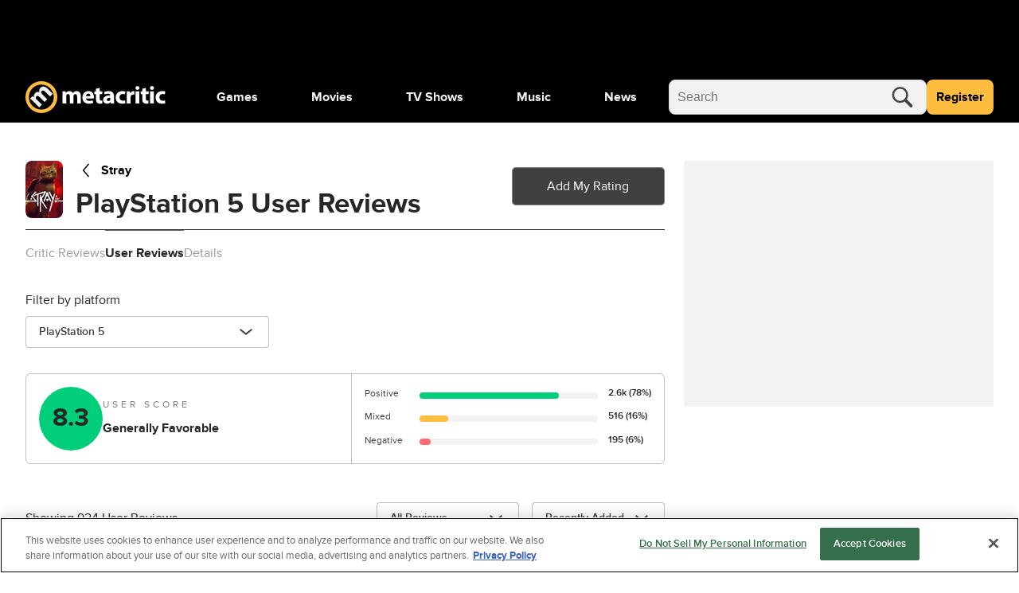

--- FILE ---
content_type: application/javascript
request_url: https://www.metacritic.com/a/neutron/4a6b2ab.modern.js
body_size: 72380
content:
!function(){try{var e="undefined"!=typeof window?window:"undefined"!=typeof global?global:"undefined"!=typeof globalThis?globalThis:"undefined"!=typeof self?self:{},t=(new e.Error).stack;t&&(e._sentryDebugIds=e._sentryDebugIds||{},e._sentryDebugIds[t]="6c31fbe7-faa4-44ad-b9b4-adf458cde873",e._sentryDebugIdIdentifier="sentry-dbid-6c31fbe7-faa4-44ad-b9b4-adf458cde873")}catch(e){}}();var _global="undefined"!=typeof window?window:"undefined"!=typeof global?global:"undefined"!=typeof globalThis?globalThis:"undefined"!=typeof self?self:{};_global.SENTRY_RELEASE={id:"metacritic.prod.a3721a.5a8a0a"},(window.webpackJsonp=window.webpackJsonp||[]).push([[18],{1035:function(e,t,r){"use strict";var o=r(0),c=r(2),n=class extends c.Vue{};Object(o.a)([Object(c.Prop)({default:"",type:String}),Object(o.b)("design:type",String)],n.prototype,"text",void 0),Object(o.a)([Object(c.Prop)({default:"",type:String}),Object(o.b)("design:type",String)],n.prototype,"icon",void 0),Object(o.a)([Object(c.Prop)({type:[String,Object],default:""}),Object(o.b)("design:type",Object)],n.prototype,"url",void 0),Object(o.a)([Object(c.Prop)({default:!1,type:Boolean}),Object(o.b)("design:type",Boolean)],n.prototype,"hasIcon",void 0);var l=n=Object(o.a)([c.Component],n),d=(r(1088),r(6)),component=Object(d.a)(l,(function(){var e=this,t=e._self._c;e._self._setupProxy;return t("div",{staticClass:"c-sectionHeader u-flexbox-row u-flexbox-alignMiddle"},[e.hasIcon?t("div",{staticClass:"c-sectionHeader_icon g-outer-spacing-right-small g-color-white g-container-rounded-large u-inline-block"},[t("svg",[t("use",{attrs:{"xlink:href":"#"+e.icon}})])]):e._e(),e._v(" "),t("NuxtLink",{directives:[{name:"show",rawName:"v-show",value:e.url,expression:"url"}],staticClass:"c-sectionHeader_urlText g-color-gray80",attrs:{to:e.localePath(e.url)}},[t("h2",{staticClass:"c-sectionHeader_title"},[e._v(e._s(e.text))])]),e._v(" "),t("h2",{directives:[{name:"show",rawName:"v-show",value:!e.url,expression:"!url"}],staticClass:"c-sectionHeader_title"},[e._v(e._s(e.text))]),e._v(" "),t("NuxtLink",{directives:[{name:"show",rawName:"v-show",value:e.url,expression:"url"}],staticClass:"c-sectionHeader_urlLink g-color-gray50",attrs:{to:e.localePath(e.url)}},[t("span",{staticClass:"g-text-xxsmall u-text-uppercase g-outer-spacing-left-medium u-text-underline"},[e._v(e._s(e.$t("view_all")))])])],1)}),[],!1,null,null,null);t.a=component.exports},1037:function(e,t,r){"use strict";r(25),r(36);var o,c=r(0),n=r(2),l=r(203),d=r(168),C=class extends n.Vue{get platformLogoName(){switch(this.platform.name.toLowerCase()){case"pc":return"PCLogo";case"playstation 3":return"PS3Logo";case"playstation 4":return"PS4Logo";case"playstation 5":return"PS5Logo";case"nintendo switch 2":return"Switch2Logo";case"nintendo switch":case"switch":return"SwitchLogo";case"xbox one":return"XBOXOneLogo";case"xbox series x":return"XBOXXSeriesLogo";case"xbox 360":return"XBOX360Logo"}return null}get platformName(){return this.platform.name.includes("Macintosh")?"Mac":this.platform.name}};Object(c.a)([Object(n.Prop)({default:null,type:d.a}),Object(c.b)("design:type","function"==typeof(o=void 0!==d.a&&d.a)?o:Object)],C.prototype,"platform",void 0);var v=C=Object(c.a)([Object(n.Component)({components:{GlobalIcon:l.a}})],C),m=(r(1138),r(6)),component=Object(m.a)(v,(function(){var e=this,t=e._self._c;e._self._setupProxy;return t("div",{staticClass:"c-gamePlatformLogo u-flexbox u-flexbox-alignCenter"},[e.platformLogoName?t("div",{staticClass:"c-gamePlatformLogo_iconWrap"},[t("GlobalIcon",{staticClass:"c-gamePlatformLogo_icon",class:e.platformLogoName&&"c-gamePlatformLogo_icon--".concat(e.platformLogoName),attrs:{icon:e.platformLogoName,title:e.platformName}})],1):t("div",{staticClass:"g-text-medium g-text-bold u-text-overflow-ellipsis"},[e._v("\n    "+e._s(e.platformName)+"\n  ")])])}),[],!1,null,"9055b49c",null);t.a=component.exports},1038:function(e,t,r){"use strict";r(32),r(4),r(5);var o,c=r(0),n=r(2),l=r(66),d=r(120),C=r(9),v=class extends n.Vue{constructor(){super(...arguments),this.globalButtonType=l.b.PRIMARY,this.globalButtonSize=l.a.SMALL}getGenreName(e){return"string"==typeof e?e:e.name}getGenreUrl(e){var t=this.getGenreName(e);return"string"!=typeof e&&e.url?e.url:this.localeLocation(Object(d.j)(Object(C.u)(this.product.type),{query:{genre:t}}))}};Object(c.a)([Object(n.Prop)({default:null,type:Array}),Object(c.b)("design:type",Array)],v.prototype,"items",void 0),Object(c.a)([Object(n.Prop)({default:null,type:C.s}),Object(c.b)("design:type","function"==typeof(o=void 0!==C.s&&C.s)?o:Object)],v.prototype,"product",void 0);var m=v=Object(c.a)([Object(n.Component)({name:"GenreList",components:{GlobalButton:l.c}})],v),h=(r(1087),r(6)),component=Object(h.a)(m,(function(){var e=this,t=e._self._c;e._self._setupProxy;return t("ul",{staticClass:"c-genreList u-flexbox"},[e._l(e.items,(function(r){return[t("li",{key:e.getGenreName(r),staticClass:"c-genreList_item"},[t("GlobalButton",{attrs:{label:e.getGenreName(r),size:e.globalButtonSize.toString(),to:e.getGenreUrl(r),type:e.globalButtonType.toString()}})],1)]}))],2)}),[],!1,null,null,null);t.a=component.exports},1041:function(e,t,r){e.exports={}},1042:function(e,t,r){e.exports={}},1053:function(e,t,r){e.exports={}},1054:function(e,t,r){e.exports={}},1055:function(e,t,r){e.exports={}},1056:function(e,t,r){e.exports={}},1057:function(e,t,r){e.exports={}},1058:function(e,t,r){e.exports={}},1059:function(e,t,r){e.exports={}},1060:function(e,t,r){e.exports={}},1061:function(e,t,r){e.exports={}},1062:function(e,t,r){e.exports={}},1063:function(e,t,r){e.exports={}},1064:function(e,t,r){e.exports={}},1065:function(e,t,r){e.exports={}},1066:function(e,t,r){e.exports={}},1067:function(e,t,r){e.exports={}},1068:function(e,t,r){e.exports={}},1069:function(e,t,r){e.exports={}},1070:function(e,t,r){e.exports={}},1071:function(e,t,r){e.exports={}},1072:function(e,t,r){e.exports={}},1073:function(e,t,r){e.exports={}},1074:function(e,t,r){e.exports={}},1075:function(e,t,r){e.exports={}},1076:function(e,t,r){e.exports={}},1077:function(e,t,r){e.exports={}},1078:function(e,t,r){e.exports={}},1079:function(e,t,r){e.exports={}},1080:function(e,t,r){e.exports={}},1083:function(e,t,r){"use strict";var o=r(8),c=(r(4),r(5),r(0)),n=r(2),l=r(12),d=r(66),C=r(470),v=r(310),m=class extends n.Vue{get reviewTeaser(){return this.udsReviewTeaser||""}};Object(c.a)([Object(n.Getter)("uds/UserReview/reviewTeaser"),Object(c.b)("design:type",String)],m.prototype,"udsReviewTeaser",void 0);var h,_,f,w,y=m=Object(c.a)([Object(n.Component)({name:"ReviewTeaser",components:{}})],m),O=(r(1155),r(6)),component=Object(O.a)(y,(function(){var e=this,t=e._self._c;e._self._setupProxy;return e.reviewTeaser?t("div",{staticClass:"c-reviewTeaser_text"},[e._v(e._s(e.reviewTeaser))]):e._e()}),[],!1,null,null,null),j=component.exports,x=r(9),L=r(60),S=r(56),H=r(117),V=new l.a("RatingReviewWrapper"),M=class extends n.Vue{constructor(){super(...arguments),this.shouldShowRatingReviewModal=!1,this.quote=""}calculateGameReviewDate(){var e=this.releaseDate;if(!e)return"";e.setHours(e.getHours()+x.e);var t=e.toISOString().split("T")[0];return H.a.monthDayYear(t)}openRatingReviewModal(){this.$auth.loggedIn?this.shouldShowRatingReviewModal=!0:this.$store.dispatch("openAuthModal")}closeRatingReviewModal(){this.shouldShowRatingReviewModal=!1}get currentItemId(){var e,t,r;return(null===(e=this.currentEpisode)||void 0===e?void 0:e.id)||(null===(t=this.currentSeason)||void 0===t?void 0:t.id)||(null===(r=this.product.gameTaxonomy)||void 0===r?void 0:r.game.id)||this.product.id}get currentTypeId(){return this.currentEpisode?6:this.currentSeason?5:this.product.typeId}get isReleased(){var e=new Date;return!!this.releaseDate&&e>=this.releaseDate}get releaseDate(){return this.product.releaseDate?new Date(this.product.releaseDate):void 0}beforeMount(){var e=this;return Object(o.a)((function*(){yield e.$store.dispatch("uds/UserReview/unbind"),e.$auth.loggedIn&&(yield e.$store.dispatch("uds/UserReview/bind",e.currentItemId))}))()}rebindUds(){var e=this;return Object(o.a)((function*(){yield e.$store.dispatch("uds/UserReview/unbind"),yield e.$store.dispatch("uds/UserReview/bind",e.currentItemId)}))()}mounted(){this.$addEventListener(window,"udsUserFetched",this.rebindUds),V.log("P",this.product)}};Object(c.a)([Object(n.Getter)("uds/UserReview/isReviewAvailable"),Object(c.b)("design:type",Boolean)],M.prototype,"isReviewAvailable",void 0),Object(c.a)([Object(n.Getter)("isMobile"),Object(c.b)("design:type",Boolean)],M.prototype,"isMobile",void 0),Object(c.a)([Object(n.Prop)({default:null,type:x.s}),Object(c.b)("design:type","function"==typeof(h=void 0!==x.s&&x.s)?h:Object)],M.prototype,"product",void 0),Object(c.a)([Object(n.Prop)({default:()=>[],type:Array}),Object(c.b)("design:type","function"==typeof(_="undefined"!=typeof Array&&Array)?_:Object)],M.prototype,"seasonList",void 0),Object(c.a)([Object(n.Prop)({type:String,default:"tv"}),Object(c.b)("design:type",String)],M.prototype,"pageType",void 0),Object(c.a)([Object(n.Prop)({type:Number,default:0}),Object(c.b)("design:type",Number)],M.prototype,"currentSeasonNumber",void 0),Object(c.a)([Object(n.Prop)({type:Number,default:0}),Object(c.b)("design:type",Number)],M.prototype,"currentEpisodeNumber",void 0),Object(c.a)([Object(n.Prop)({default:null,type:S.b}),Object(c.b)("design:type","function"==typeof(f=void 0!==S.b&&S.b)?f:Object)],M.prototype,"currentSeason",void 0),Object(c.a)([Object(n.Prop)({default:null,type:L.a}),Object(c.b)("design:type","function"==typeof(w=void 0!==L.a&&L.a)?w:Object)],M.prototype,"currentEpisode",void 0),Object(c.a)([Object(n.Prop)({default:"secondary",type:String}),Object(c.b)("design:type",String)],M.prototype,"reviewButtonType",void 0),Object(c.a)([Object(n.Prop)({default:!0,type:Boolean}),Object(c.b)("design:type",Boolean)],M.prototype,"showRatingControls",void 0),Object(c.a)([Object(n.Prop)({default:!0,type:Boolean}),Object(c.b)("design:type",Boolean)],M.prototype,"showRatingBar",void 0);var P=M=Object(c.a)([Object(n.Component)({name:"RatingReviewWrapper",methods:{ProductIsGame:x.h},components:{GlobalButton:d.c,RatingBar:C.a,ReviewModal:v.a,ReviewTeaser:j}})],M),R=(r(1156),Object(O.a)(P,(function(){var e=this,t=e._self._c;e._self._setupProxy;return t("div",{staticClass:"c-ratingReviewWrapper"},[e.showRatingBar?[e.showRatingControls?t("RatingBar",{attrs:{product:e.product,"current-season-number":e.currentSeasonNumber?e.currentSeasonNumber:null,"current-episode-number":e.currentEpisodeNumber?e.currentEpisodeNumber:null,"current-season":e.currentSeason?e.currentSeason:null,"current-episode":e.currentEpisode?e.currentEpisode:null,"current-item-id":e.currentItemId,"current-type-id":e.currentTypeId}}):e.ProductIsGame(e.product)&&e.isReleased?t("p",{staticClass:"g-text-xsmall"},[e._v("\n      "+e._s(e.$t("come_back_to_review",{date:e.calculateGameReviewDate()}))+"\n    ")]):e._e()]:e._e(),e._v(" "),e.showRatingBar?t("ReviewTeaser"):e._e(),e._v(" "),e.showRatingControls?t("GlobalButton",{staticClass:"c-ratingReviewWrapper_button g-outer-spacing-top-medium u-grid-full-row",attrs:{label:e.showRatingBar&&e.isReviewAvailable?e.$tc("edit_my_review"):e.$tc("add_my_review"),type:e.reviewButtonType,size:"small","full-width":!0,"is-primary-text-bold":e.isMobile},on:{click:e.openRatingReviewModal}}):e._e(),e._v(" "),e.shouldShowRatingReviewModal?t("ReviewModal",{attrs:{product:e.product,"season-list":e.seasonList,"current-season-number":e.currentSeasonNumber?e.currentSeasonNumber:null,"current-episode-number":e.currentEpisodeNumber?e.currentEpisodeNumber:null,"current-season":e.currentSeason?e.currentSeason:null,"current-episode":e.currentEpisode?e.currentEpisode:null,"current-item-id":e.currentItemId,"current-type-id":e.currentTypeId,"page-type":e.pageType},on:{closeSiteRatingReviewModal:e.closeRatingReviewModal}}):e._e()],2)}),[],!1,null,null,null));t.a=R.exports},1085:function(e,t,r){"use strict";var o=r(0),c=r(2),n=r(66),l=class extends c.Vue{};Object(o.a)([Object(c.Prop)({default:"View More",type:String}),Object(o.b)("design:type",String)],l.prototype,"buttonLabel",void 0),Object(o.a)([Object(c.Prop)({default:"",type:[String,Object]}),Object(o.b)("design:type",Object)],l.prototype,"link",void 0),Object(o.a)([Object(c.Getter)("isMobile"),Object(o.b)("design:type",Boolean)],l.prototype,"isMobile",void 0);var d=l=Object(o.a)([Object(c.Component)({components:{GlobalButton:n.c}})],l),C=r(6),component=Object(C.a)(d,(function(){var e=this,t=e._self._c;e._self._setupProxy;return t("div",[t("GlobalButton",{staticClass:"c-viewMore_button g-outer-spacing-top-small g-outer-spacing-bottom-xlarge",attrs:{label:e.buttonLabel,type:"secondary",size:"large","full-width":!0,"right-icon":"caretRight","is-right-icon-on-edge":!0,to:e.localePath(e.link)}})],1)}),[],!1,null,null,null);t.a=component.exports},1087:function(e,t,r){"use strict";r(1041)},1088:function(e,t,r){"use strict";r(1042)},1089:function(e,t,r){"use strict";r(25),r(36);var o=r(315),c=r(464),n=r(9),l=r(461);t.a={taserSourceTypeToDFP(e,t){var r=null==e?void 0:e.filter((a=>a.termSourceType===t));return r&&c.a.taserScoreThreshold&&(r=r.filter((a=>a.score>=c.a.taserScoreThreshold))),null==r?void 0:r.map((a=>a.termName.toLowerCase())).join(",")},getAdTargetingCollection(content,e){var t,r="",o=[],c=content.tags?content.tags.map((e=>e.slug)):[],n=content.topics?l.a.getTopicsSlugs(content.topics):[];Array.isArray(null==content?void 0:content.collections)&&content.collections.forEach((e=>{o=e.slug?o.concat(e.slug):[]}));for(var i=0;i<o.length;i++)if(e.includes(o[i]))return o[i];return c.includes("5g")&&(n.includes("phones")||n.includes("foldable-phones")?r="5g-phones":["news","video"].includes(content.section)&&"Review"!==content.type.title&&(r="5g-news")),""===r&&(r=null!==(t=o[0])&&void 0!==t?t:r),r},getAdTonefuseProductType(e){switch(e){case n.n.Game:return o.a.Game;case n.n.Movie:return o.a.Movie;case n.n.MusicAlbum:case n.n.MusicTrack:return o.a.Music;case n.n.Tv:return o.a.Tv;default:return""}}}},1092:function(e,t,r){"use strict";r(4),r(5);var o,c,n=r(0),l=r(2),d=r(134),C=r(9),v=r(302),m=class extends l.Vue{constructor(){super(...arguments),this.minimumCount=15}get badgeType(){if(this.scoreData&&this.scoreData.reviewCount>=this.minimumCount){if(this.type===C.n.Game&&this.scoreData.score>=d.a.acclaim.score.games)return"must-play";if(this.type===C.n.Tv&&this.scoreData.score>=d.a.acclaim.score.media)return"must-watch";if(this.type===C.n.Movie&&this.scoreData.score>=d.a.acclaim.score.media)return"must-see"}return""}};Object(n.a)([Object(l.Prop)({default:null}),Object(n.b)("design:type","function"==typeof(o=void 0!==C.n&&C.n)?o:Object)],m.prototype,"type",void 0),Object(n.a)([Object(l.Prop)({type:v.a,default:null}),Object(n.b)("design:type","function"==typeof(c=void 0!==v.a&&v.a)?c:Object)],m.prototype,"scoreData",void 0);var h=m=Object(n.a)([Object(l.Component)({name:"ProductBadge"})],m),_=r(6),component=Object(_.a)(h,(function(){var e=this,t=e._self._c;e._self._setupProxy;return e.badgeType?t("img",{attrs:{src:e.$staticAsset("images/logos/badge/".concat(e.badgeType,".svg")),alt:e.badgeType}}):e._e()}),[],!1,null,null,null);t.a=component.exports},1095:function(e,t,r){"use strict";var o=r(22),c=r(685);o({global:!0,forced:parseFloat!==c},{parseFloat:c})},1096:function(e,t){function r(e,t,r,o,c,a,n){try{var i=e[a](n),u=i.value}catch(e){return void r(e)}i.done?t(u):Promise.resolve(u).then(o,c)}e.exports=function(e){return function(){var t=this,o=arguments;return new Promise((function(c,n){var a=e.apply(t,o);function l(e){r(a,c,n,l,d,"next",e)}function d(e){r(a,c,n,l,d,"throw",e)}l(void 0)}))}},e.exports.__esModule=!0,e.exports.default=e.exports},1104:function(e,t,r){"use strict";r(4),r(5);var o,c,n=r(0),l=r(2),d=r(1180),C=r(9),v=class extends l.Vue{constructor(){super(...arguments),this.showSeasonList=!1}get additionalClasses(){return this.hideSeasonCount?"u-hidden":""}};Object(n.a)([Object(l.Prop)({default:!1,type:Boolean}),Object(n.b)("design:type",Boolean)],v.prototype,"hideSeasonCount",void 0),Object(n.a)([Object(l.Prop)({default:null,type:C.s}),Object(n.b)("design:type","function"==typeof(o=void 0!==C.s&&C.s)?o:Object)],v.prototype,"product",void 0),Object(n.a)([Object(l.Prop)({default:()=>[],type:Array}),Object(n.b)("design:type","function"==typeof(c="undefined"!=typeof Array&&Array)?c:Object)],v.prototype,"seasonList",void 0);var m=v=Object(n.a)([Object(l.Component)({name:"SeasonsComponent",components:{SeasonsModal:d.a},data:()=>({SEASON_COUNT_THRESHOLD:5})})],v),h=(r(1146),r(6)),component=Object(h.a)(m,(function(){var e=this,t=e._self._c;e._self._setupProxy;return t("div",{staticClass:"c-seasonsComponent"},[e.seasonList&&e.seasonList.length>=e.SEASON_COUNT_THRESHOLD?t("div",{staticClass:"c-seasonComponent_summary"},[t("span",{staticClass:"c-seasonsComponent_seasons g-text-xsmall g-text-bold g-outer-spacing-right-small",class:e.additionalClasses},[e._v("\n      "+e._s("".concat(e.seasonList.length," ").concat(e.$tc("seasons",e.seasonList.length)))+"\n    ")]),e._v(" "),t("button",{staticClass:"c-seasonsComponent_button g-text-normal",attrs:{"data-testid":"seasons-component-button"},on:{click:function(t){e.showSeasonList=!0}}},[e._v("\n      "+e._s(e.$t("view_all_seasons"))+"\n    ")])]):e._e(),e._v(" "),!0===e.showSeasonList?t("SeasonsModal",{staticClass:"u-text-left",attrs:{product:e.product,"season-list":e.seasonList,title:e.product.title},on:{close:function(t){e.showSeasonList=!1}}}):e._e()],1)}),[],!1,null,null,null);t.a=component.exports},1106:function(e,t,r){"use strict";var o=r(0),c=r(2),n=r(68),l=r(1110),d=class extends n.a{};Object(o.a)([Object(c.Prop)({default:null,type:Array}),Object(o.b)("design:type",Array)],d.prototype,"platforms",void 0);var C=d=Object(o.a)([Object(c.Component)({name:"GamePlatformsModal",components:{GamePlatformTile:l.a,GlobalModal:n.a}})],d),v=(r(1140),r(6)),component=Object(v.a)(C,(function(){var e=this,t=e._self._c;e._self._setupProxy;return t("GlobalModal",{staticClass:"c-gamePlatformsModal",attrs:{title:"All Platforms"},on:{close:function(t){return e.$emit("close")}}},[t("div",{attrs:{slot:"content"},slot:"content"},e._l(e.platforms,(function(e){return t("GamePlatformTile",{key:e.id,attrs:{platform:e}})})),1)])}),[],!1,null,null,null);t.a=component.exports},1110:function(e,t,r){"use strict";var o,c=r(0),n=r(2),l=r(1034),d=r(1037),C=r(74),v=r(168),m=r(204),h=class extends n.Vue{hasCriticReviews(e){var t;return!!(null===(t=null==e?void 0:e.criticScoreSummary)||void 0===t?void 0:t.reviewCount)}};Object(c.a)([Object(n.Prop)({default:null,type:v.a}),Object(c.b)("design:type","function"==typeof(o=void 0!==v.a&&v.a)?o:Object)],h.prototype,"platform",void 0);var _=h=Object(c.a)([Object(n.Component)({components:{GamePlatformLogo:d.a,GlobalHeader:l.a,SiteReviewScore:C.a},methods:{isGivenScoreTBD:m.b}})],h),f=(r(1139),r(6)),component=Object(f.a)(_,(function(){var e=this,t=e._self._c;e._self._setupProxy;return t(e.hasCriticReviews(e.platform)?"NuxtLink":"div",{key:e.platform.id,tag:"component",staticClass:"c-gamePlatformTile u-grid",class:{"c-gamePlatformTileLink":e.hasCriticReviews(e.platform)},attrs:{to:e.localePath(e.platform.criticScoreSummary.url)}},[t("div",{staticClass:"c-gamePlatformTile-description u-grid",class:{"c-gamePlatform_tile-description--hasReviews":e.hasCriticReviews(e.platform)}},[t("GamePlatformLogo",{attrs:{platform:e.platform}}),e._v(" "),e.hasCriticReviews(e.platform)?t("p",{staticClass:"g-text-xsmall"},[e._v("\n      "+e._s(e.$tc("based_on_n_critic_reviews",e.platform.criticScoreSummary.reviewCount,{count:e.platform.criticScoreSummary.reviewCount}))+"\n    ")]):e._e()],1),e._v(" "),t("SiteReviewScore",{staticClass:"g-outer-spacing-right-xsmall",attrs:{"is-user-review":!1,score:e.platform.criticScoreSummary.score,"is-tbd":e.isGivenScoreTBD(e.platform.criticScoreSummary.score),size:"medium","is-game":!0}})],1)}),[],!1,null,null,null);t.a=component.exports},1119:function(e,t,r){e.exports={}},1124:function(e,t,r){"use strict";r(1053)},1133:function(e,t,r){"use strict";r(1054)},1134:function(e,t,r){"use strict";r(1055)},1135:function(e,t,r){"use strict";r(1056)},1136:function(e,t,r){"use strict";r(1057)},1137:function(e,t,r){"use strict";r(1058)},1138:function(e,t,r){"use strict";r(1059)},1139:function(e,t,r){"use strict";r(1060)},1140:function(e,t,r){"use strict";r(1061)},1141:function(e,t,r){"use strict";r(1062)},1142:function(e,t,r){"use strict";r(1063)},1144:function(e,t,r){"use strict";r(1064)},1145:function(e,t,r){"use strict";r(1065)},1146:function(e,t,r){"use strict";r(1066)},1147:function(e,t,r){"use strict";r(1067)},1148:function(e,t,r){"use strict";r(1068)},1149:function(e,t,r){"use strict";r(1069)},1150:function(e,t,r){"use strict";r(1070)},1151:function(e,t,r){"use strict";r(1071)},1152:function(e,t,r){"use strict";var o=r(22),c=r(686),n=r(159),l=r(169),d=r(183),C=r(463);o({target:"Array",proto:!0},{flat:function(){var e=arguments.length?arguments[0]:void 0,t=n(this),r=l(t),o=C(t,0);return o.length=c(o,t,t,r,0,void 0===e?1:d(e)),o}})},1153:function(e,t,r){"use strict";r(371)("flat")},1154:function(e,t,r){"use strict";r(1072)},1155:function(e,t,r){"use strict";r(1073)},1156:function(e,t,r){"use strict";r(1074)},1157:function(e,t,r){"use strict";r(1075)},1158:function(e,t,r){"use strict";r(1076)},1159:function(e,t,r){"use strict";r(1077)},1162:function(e,t,r){"use strict";r(1078)},1163:function(e,t,r){"use strict";r(1079)},1164:function(e,t,r){"use strict";r(1080)},1169:function(e,t,r){"use strict";r(32);var o=r(0),c=r(2),n=r(469),l=r(12),d=r(143),C=r(1047),v=r(66),m=r(182),h=r(1103),_=(r(73),r(25),r(4),r(5),class extends c.Vue{});Object(o.a)([Object(c.Prop)({default:"",type:String}),Object(o.b)("design:type",String)],_.prototype,"title",void 0),Object(o.a)([Object(c.Prop)({default:null,type:Array}),Object(o.b)("design:type",Array)],_.prototype,"people",void 0);var f,w=_=Object(o.a)([Object(c.Component)({name:"ProductCrewList"})],_),y=(r(1133),r(6)),O=Object(y.a)(w,(function(){var e=this,t=e._self._c;e._self._setupProxy;return t("div",{staticClass:"c-crewList g-inner-spacing-bottom-small"},[t("p",{staticClass:"g-text-xxsmall"},[t("b",{staticClass:"g-text-xsmall"},[e._v(e._s(e.title)),t("span",[e._v(":")])]),e._v(" "),e._l(e.people,(function(r,o){return t("NuxtLink",{key:r.entertainmentProduct.slug+"-"+o,staticClass:"c-crewList_link u-text-underline",attrs:{to:e.localePath(r.entertainmentProduct.url)}},[e._v("\n      "+e._s(r.name)+e._s(o!==e.people.length-1?", ":"")+"\n    ")])}))],2)])}),[],!1,null,null,null).exports,j=r(10),x=r(251),L=r(302),S=r(74),H=r(51),V=class extends c.Vue{};Object(o.a)([Object(c.Getter)("isDesktop"),Object(o.b)("design:type",Boolean)],V.prototype,"isDesktop",void 0),Object(o.a)([Object(c.Getter)("isMobile"),Object(o.b)("design:type",Boolean)],V.prototype,"isMobile",void 0),Object(o.a)([Object(c.Getter)("isTablet"),Object(o.b)("design:type",Boolean)],V.prototype,"isTablet",void 0),Object(o.a)([Object(c.Prop)({default:null,type:H.a}),Object(o.b)("design:type","function"==typeof(f=void 0!==H.a&&H.a)?f:Object)],V.prototype,"review",void 0),Object(o.a)([Object(c.Prop)({required:!0,type:Boolean}),Object(o.b)("design:type",Boolean)],V.prototype,"isCritic",void 0),Object(o.a)([Object(c.Prop)({default:!0,type:Boolean}),Object(o.b)("design:type",Boolean)],V.prototype,"isAverageScore",void 0),Object(o.a)([Object(c.Prop)({default:null,type:String}),Object(o.b)("design:type",String)],V.prototype,"reviewsLink",void 0),Object(o.a)([Object(c.Prop)({type:Boolean,default:!1}),Object(o.b)("design:type",Boolean)],V.prototype,"isTbd",void 0);var M,P=V=Object(o.a)([Object(c.Component)({components:{SiteReviewScore:S.a}})],V),R=Object(y.a)(P,(function(){var e=this,t=e._self._c;e._self._setupProxy;return t("div",{staticClass:"c-gameReview_scoreAndReviewSorce u-grid g-outer-spacing-bottom-medium"},[t("div",{staticClass:"c-gameReview_reviewScore"},[t("a",{attrs:{href:e.reviewsLink}},[t("SiteReviewScore",{attrs:{score:Number(e.review.score),"is-user-score":!e.isCritic,"is-average-score":e.isAverageScore,"is-tbd":e.isTbd,"is-game":!0,size:"small"}})],1)]),e._v(" "),e.isCritic&&e.isMobile?t("div",{staticClass:"c-gameReview_publisherLogo"},[e.review.image?t("a",{staticClass:"c-gameReview_publisherLogo_imgLink",attrs:{href:e.review.url,title:e.review.publicationName,target:"_blank"}},[t("img",{attrs:{src:e.review.image,alt:e.review.publicationName+" logo"}})]):e.review.publicationName?t("a",{staticClass:"c-gameReview_publisherLogo_publicationName g-text-bold g-color-gray80",attrs:{href:e.review.url,title:e.review.publicationName,target:"_blank"}},[e._v("\n      "+e._s(e.review.publicationName)+"\n    ")]):e._e()]):e.isCritic&&!e.isMobile?t("div",{staticClass:"c-gameReview_publisherLogo"},[e.review.image?t("a",{attrs:{href:e.review.url,title:e.review.publicationName,target:"_blank"}},[t("img",{attrs:{src:e.review.image,alt:e.review.publicationName+" logo"}})]):e.review.publicationName?t("a",{staticClass:"c-gameReview_publisherLogo_publicationName g-text-bold g-color-gray80",attrs:{href:e.review.url,title:e.review.publicationName,target:"_blank"}},[e._v("\n      "+e._s(e.review.publicationName)+"\n    ")]):e._e()]):e.isCritic?e._e():t("div",{staticClass:"c-gameReview_usernameContainer g-color-gray80"},[t("a",{attrs:{href:e.reviewsLink}},[t("span",{staticClass:"c-gameReview_username g-text-bold g-color-gray80",attrs:{title:e.review.author}},[e._v("\n        "+e._s(e.review.author)+"\n      ")])])])])}),[],!1,null,null,null).exports,D=r(465),T=r(117),B=class extends c.Vue{constructor(){super(...arguments),this.shouldShowReadMoreModal=!1}formatDate(e){return T.a.monthDayYear(e)}};Object(o.a)([Object(c.Getter)("isDesktop"),Object(o.b)("design:type",Boolean)],B.prototype,"isDesktop",void 0),Object(o.a)([Object(c.Getter)("isMobile"),Object(o.b)("design:type",Boolean)],B.prototype,"isMobile",void 0),Object(o.a)([Object(c.Getter)("isTablet"),Object(o.b)("design:type",Boolean)],B.prototype,"isTablet",void 0),Object(o.a)([Object(c.Prop)({default:null,type:H.a}),Object(o.b)("design:type","function"==typeof(M=void 0!==H.a&&H.a)?M:Object)],B.prototype,"review",void 0),Object(o.a)([Object(c.Prop)({required:!0,type:Boolean}),Object(o.b)("design:type",Boolean)],B.prototype,"isCritic",void 0),Object(o.a)([Object(c.Prop)({default:!0,type:Boolean}),Object(o.b)("design:type",Boolean)],B.prototype,"isAverageScore",void 0),Object(o.a)([Object(c.Prop)({default:null,type:String}),Object(o.b)("design:type",String)],B.prototype,"reviewsLink",void 0),Object(o.a)([Object(c.Prop)({type:Boolean,default:!1}),Object(o.b)("design:type",Boolean)],B.prototype,"isTbd",void 0);var Z,k,A,N=B=Object(o.a)([Object(c.Component)({components:{GameReviewHeader:R,SiteReviewReadMore:D.a,SiteReviewScore:S.a,GlobalButton:v.c}})],B),G=(r(1134),Object(y.a)(N,(function(){var e=this,t=e._self._c;e._self._setupProxy;return t("div",{staticClass:"c-gameReview g-outer-spacing-bottom-large"},[t("GameReviewHeader",{attrs:{review:e.review,"is-critic":e.isCritic,"is-average-score":e.isAverageScore,"is-tbd":e.isTbd}}),e._v(" "),t("div",{staticClass:"c-gameReview_quote flexbox-100"},[t("div",{staticClass:"c-gameReview_quoteText g-outer-spacing-bottom-large"},[e.isCritic?t("div",{staticClass:"c-gameReview_quote_criticQuote"},[e._v("\n        "+e._s(e.review.quote)+"\n      ")]):t("div",{staticClass:"c-gameReview_quote_userQuote"},[e._v("\n        "+e._s(e.review.quote)+"\n      ")]),e._v(" "),t("GlobalButton",{staticClass:"g-outer-spacing-top-small",attrs:{label:"Read More",size:"small"},on:{click:function(t){e.shouldShowReadMoreModal=!0}}}),e._v(" "),e.shouldShowReadMoreModal?t("SiteReviewReadMore",{attrs:{review:e.review,author:e.isCritic?e.review.publicationName:e.review.author,"is-critic":e.isCritic,score:Number(e.review.score),quote:e.review.quote},on:{close:function(t){e.shouldShowReadMoreModal=!1}},scopedSlots:e._u([{key:"siteReviewHeader",fn:function(){return[t("GameReviewHeader",{attrs:{review:e.review,"is-critic":e.isCritic,"is-average-score":e.isAverageScore,"is-tbd":e.isTbd}})]},proxy:!0}],null,!1,1113445431)}):e._e()],1),e._v(" "),t("div",{staticClass:"c-gameReview_reviewInfo u-flexbox u-flexbox-justifyBetween"},[t("div",{staticClass:"c-gameReview_reviewDate g-color-gray80 u-text-uppercase"},[e._v("\n        "+e._s(e.formatDate(e.review.date))+"\n      ")]),e._v(" "),e.review.platform?t("div",{staticClass:"c-gameReview_platform g-text-bold u-text-uppercase"},[e._v("\n        "+e._s(e.review.platform)+"\n      ")]):e._e()])])],1)}),[],!1,null,null,null).exports),F=r(1035),I=class extends c.Vue{get criticReviewClassGrid(){var e=this.defaultDisplayReviews.length,t=Math.floor(e/2);return 1===e?"grid-template-row-1":e&&t<=5?"grid-template-row-"+t:""}get defaultDisplayReviews(){var e;return null===(e=this.reviews.items)||void 0===e?void 0:e.slice(0,3)}get emptyText(){var e,t,r=null!==(t=null===(e=this.$route.params)||void 0===e?void 0:e.type)&&void 0!==t?t:"product",o=this.isCritic?"critic":"user";return this.$t("no_reviews.".concat(o),{productType:r})}};Object(o.a)([Object(c.Prop)({default:null,type:String}),Object(o.b)("design:type","function"==typeof(Z="undefined"!=typeof String&&String)?Z:Object)],I.prototype,"sectionHeaderText",void 0),Object(o.a)([Object(c.Prop)({default:null,type:String}),Object(o.b)("design:type","function"==typeof(k="undefined"!=typeof String&&String)?k:Object)],I.prototype,"sectionLink",void 0),Object(o.a)([Object(c.Prop)({required:!0,type:Boolean}),Object(o.b)("design:type",Boolean)],I.prototype,"isCritic",void 0),Object(o.a)([Object(c.Prop)({default:null,type:x.a}),Object(o.b)("design:type","function"==typeof(A=void 0!==x.a&&x.a)?A:Object)],I.prototype,"reviews",void 0);var E,U,W,$,z=I=Object(o.a)([Object(c.Component)({name:"ReviewWrapper",components:{SectionHeader:F.a,SiteCriticReview:G}})],I),Y=(r(1135),Object(y.a)(z,(function(){var e=this,t=e._self._c;e._self._setupProxy;return t("div",{staticClass:"c-reviewWrapper"},[t("SectionHeader",{staticClass:"c-reviewWrapper_section-header",attrs:{text:"".concat(e.$t(e.sectionHeaderText)),url:e.sectionLink,"has-icon":!1}}),e._v(" "),e.reviews&&e.reviews.items&&e.reviews.items.length>0?t("div",{staticClass:"c-reviewsSection_carousel",class:e.criticReviewClassGrid},e._l(e.defaultDisplayReviews,(function(r,o){return t("div",{key:"".concat(o).concat(r.publicationName),staticClass:"c-reviewsSection_carousel_item"},[t("ClientOnly",[t("SiteCriticReview",{attrs:{review:r,"is-critic":e.isCritic,"is-average-score":!1,"reviews-link":e.sectionLink,"is-tbd":r.score<0}})],1)],1)})),0):t("p",{staticClass:"g-text-xsmall u-text-center g-text-bold g-outer-spacing-top-xlarge-fluid"},[e._v("\n    "+e._s(e.emptyText)+"\n  ")])],1)}),[],!1,null,null,null).exports),X=class extends j.default{};Object(o.a)([Object(c.Prop)({default:null,type:x.a}),Object(o.b)("design:type","function"==typeof(E=void 0!==x.a&&x.a)?E:Object)],X.prototype,"criticReviews",void 0),Object(o.a)([Object(c.Prop)({default:null,type:x.a}),Object(o.b)("design:type","function"==typeof(U=void 0!==x.a&&x.a)?U:Object)],X.prototype,"userReviews",void 0),Object(o.a)([Object(c.Prop)({default:null,type:L.a}),Object(o.b)("design:type","function"==typeof(W=void 0!==L.a&&L.a)?W:Object)],X.prototype,"criticScoreData",void 0),Object(o.a)([Object(c.Prop)({default:null,type:L.a}),Object(o.b)("design:type","function"==typeof($=void 0!==L.a&&L.a)?$:Object)],X.prototype,"userScoreData",void 0);var J,Q,K,ee=X=Object(o.a)([Object(c.Component)({name:"GameReviews",components:{ReviewWrapper:Y}})],X),te=(r(1136),Object(y.a)(ee,(function(){var e=this,t=e._self._c;e._self._setupProxy;return t("div",{staticClass:"c-gameReviews"},[e.criticScoreData&&e.criticReviews&&e.criticReviews.items&&e.criticReviews.items.length>0?t("ReviewWrapper",{attrs:{"section-header-text":"latest_critic_reviews","section-link":e.criticScoreData.url,reviews:e.criticReviews,"is-critic":!0}}):e._e(),e._v(" "),e.userScoreData&&e.userReviews&&e.userReviews.items&&e.userReviews.items.length>0?t("ReviewWrapper",{attrs:{"section-header-text":"latest_user_reviews","section-link":e.userScoreData.url,reviews:e.userReviews,"is-critic":!1}}):e._e()],1)}),[],!1,null,null,null).exports),ie=r(1038),re=r(9),se=r(60),oe=r(111),ae=["created by","developed by"],ce=class extends c.Vue{constructor(){super(...arguments),this.expanded=!1,this.characterLimitSmall=348,this.characterLimitLarge=339}get characterLimit(){return this.isDesktop?this.characterLimitLarge:this.characterLimitSmall}get summary(){return this.product.description.substring(0,this.characterLimit)}get hasReadMore(){return this.product.description&&this.product.description.length>this.characterLimit}get hasStaff(){return[this.directors,this.writers].some((e=>e&&e.length>0))}get directors(){return this.find(oe.b.Director)}get writers(){return this.find(oe.b.Writer)}get creators(){return(this.product.production.crew||[]).filter((e=>{var{roles:t}=e;return t.some((e=>ae.includes(e)))}))}get isProductTypeGame(){return Object(re.h)(this.product)}get isProductTypeMovie(){return Object(re.i)(this.product)}get isProductTypeTv(){return Object(re.k)(this.product)}find(e){var t,{crew:r}=null!==(t=this.currentEpisode)&&void 0!==t?t:this.product.production;return Object(oe.d)(r,e)}};Object(o.a)([Object(c.Getter)("isDesktop"),Object(o.b)("design:type",Boolean)],ce.prototype,"isDesktop",void 0),Object(o.a)([Object(c.Prop)({default:"mobile",type:String}),Object(o.b)("design:type",String)],ce.prototype,"displayForDevice",void 0),Object(o.a)([Object(c.Prop)({default:null,type:re.s}),Object(o.b)("design:type","function"==typeof(J=void 0!==re.s&&re.s)?J:Object)],ce.prototype,"product",void 0),Object(o.a)([Object(c.Prop)({default:null,type:H.a}),Object(o.b)("design:type","function"==typeof(Q=void 0!==H.a&&H.a)?Q:Object)],ce.prototype,"reviews",void 0),Object(o.a)([Object(c.Prop)({default:null,type:se.a}),Object(o.b)("design:type","function"==typeof(K=void 0!==se.a&&se.a)?K:Object)],ce.prototype,"currentEpisode",void 0);var ne,le,ue=ce=Object(o.a)([Object(c.Component)({name:"ProductDetails",components:{CrewListComponent:O,GenreList:ie.a,GameReviews:te}})],ce),de=(r(1137),Object(y.a)(ue,(function(){var e=this,t=e._self._c;e._self._setupProxy;return t("div",{staticClass:"c-productDetails g-inner-spacing-top-medium g-inner-spacing-bottom-large-fluid u-grid-columns",class:{"g-grid-container":e.isProductTypeMovie,"c-productDetails--desktop":"desktop"===e.displayForDevice,"c-productDetails--mobile":"mobile"===e.displayForDevice}},[e.isProductTypeGame&&e.reviews?[t("GameReviews",{attrs:{reviews:e.reviews}})]:[t("div",[t("p",{staticClass:"c-productDetails_summary g-text-xsmall"},[t("span",{staticClass:"c-productDetails_summary_title"},[e._v(e._s(e.$t("summary")))]),e._v(" "),t("span",{staticClass:"c-productDetails_description g-text-xsmall"},[e._v(e._s(e.expanded?e.product.description:e.summary)),e.hasReadMore?t("span",{directives:[{name:"show",rawName:"v-show",value:!e.expanded,expression:"!expanded"}]},[e._v("... ")]):e._e()]),e._v(" "),e.hasReadMore?t("button",{staticClass:"c-productDetails_readMore g-text-xxsmall",class:{"c-productDetails_readMore-expanded":e.expanded},on:{click:function(t){e.expanded=!e.expanded}}},[t("span",{staticClass:"c-productDetails_readMore_text"},[e._v(e._s(e.expanded?e.$t("read_less"):e.$t("read_more")))])]):e._e()]),e._v(" "),t("GenreList",{staticClass:"g-inner-spacing-top-medium",attrs:{items:e.product.genres,product:e.product}})],1),e._v(" "),e.hasStaff?t("div",{staticClass:"c-productDetails_staff"},[(e.isProductTypeMovie||e.isProductTypeTv&&e.currentEpisode)&&e.directors&&e.directors.length>0?t("CrewListComponent",{staticClass:"c-productDetails_staff_directors",attrs:{people:e.directors,title:e.$tc("directors_title")}}):e._e(),e._v(" "),(e.isProductTypeMovie||e.isProductTypeTv&&e.currentEpisode)&&e.writers&&e.writers.length>0?t("CrewListComponent",{staticClass:"c-productDetails_staff_writers",attrs:{people:e.writers,title:e.$tc("writers_title")}}):e._e(),e._v(" "),e.isProductTypeTv&&!e.currentEpisode&&e.creators&&e.creators.length>0?t("CrewListComponent",{staticClass:"c-productDetails_staff_creators",attrs:{people:e.creators,title:e.$t("creators")}}):e._e()],1):e._e()]],2)}),[],!1,null,null,null).exports),Ce=r(1109),pe=r(1037),ve=r(1106),be=r(168),ge=class extends c.Vue{};Object(o.a)([Object(c.Prop)({default:null,type:be.a}),Object(o.b)("design:type","function"==typeof(ne=void 0!==be.a&&be.a)?ne:Object)],ge.prototype,"platform",void 0),Object(o.a)([Object(c.Prop)({default:[],type:Array}),Object(o.b)("design:type",Array)],ge.prototype,"platforms",void 0),Object(o.a)([Object(c.Getter)("modalPlatform/showPlatformsModal"),Object(o.b)("design:type",Boolean)],ge.prototype,"shouldShowPlatformsModal",void 0),Object(o.a)([Object(c.Action)("modalPlatform/setPlatformsModalDisplay"),Object(o.b)("design:type","function"==typeof(le="undefined"!=typeof Function&&Function)?le:Object)],ge.prototype,"setPlatformsModalDisplay",void 0);var me,he,_e,fe=ge=Object(o.a)([Object(c.Component)({components:{GamePlatformsModal:ve.a,GamePlatformLogo:pe.a,GlobalButton:v.c},data:()=>({HERO_GAME_PLATFORM_INFO_PLATFORMS_COUNT_THRESHOLD:2})})],ge),we=(r(1141),Object(y.a)(fe,(function(){var e=this,t=e._self._c;e._self._setupProxy;return t("div",{staticClass:"c-ProductHeroGamePlatformInfo u-flexbox"},[e.platform?t("GamePlatformLogo",{staticClass:"u-flexbox-alignSelfCenter",attrs:{platform:e.platform}}):e._e(),e._v(" "),e.platforms.length>=e.HERO_GAME_PLATFORM_INFO_PLATFORMS_COUNT_THRESHOLD?t("GlobalButton",{staticClass:"c-ProductHeroGamePlatformInfo_viewAllPlatforms",attrs:{type:"secondary",size:"small",label:e.$tc("view_all_platforms"),"is-primary-text-bold":!0,"data-testid":"platform-component-button"},on:{click:function(t){return e.setPlatformsModalDisplay(!e.shouldShowPlatformsModal)}}}):e._e(),e._v(" "),e.shouldShowPlatformsModal?t("GamePlatformsModal",{attrs:{platforms:e.platforms},on:{close:function(t){return e.setPlatformsModalDisplay(!1)}}}):e._e()],1)}),[],!1,null,null,null).exports),ye=r(317),Oe=r(306),je=r(125),xe=r(56),Le=r(204),Se=class extends c.Vue{formatDate(e){return T.a.monthDayYear(e)||this.product.releaseDateText}get heroBackgroundClass(){var e,t=Object(re.h)(this.product);if(null!==(e=Object(re.k)(this.product)&&this.currentEpisode&&10*this.userScore||this.score)&&this.product.criticScoreSummary&&this.product.criticScoreSummary.reviewCount>=4){var r=Object(Le.a)(e,t);return r===je.a.Positive?"c-heroVariant_color--positive":r===je.a.Neutral?"c-heroVariant_color--neutral":"c-heroVariant_color--negative"}return"c-heroVariant_color--none"}get metadataToDisplay(){var e,t,r,o,c,n,l,d=this.product.premiereYear?this.product.premiereYear.toString():null,C=null!==(e=this.product.rating)&&void 0!==e?e:null,v=null;Object(re.i)(this.product)?v=null!==(o=null===(r=null===(t=this.product.production)||void 0===t?void 0:t.companies)||void 0===r?void 0:r.find((e=>e.typeId===Oe.a.Distributor)))&&void 0!==o?o:null:Object(re.h)(this.product)?v=null!==(l=null===(n=null===(c=this.product.production)||void 0===c?void 0:c.companies)||void 0===n?void 0:n.find((e=>e.typeId===Oe.a.Publisher)))&&void 0!==l?l:null:Object(re.k)(this.product)&&(v=this.product.networks?this.product.networks[0]:null);var m={premiereYear:d,rating:C,company:v,releaseDate:this.product.releaseDate?this.formatDate(this.product.releaseDate):null,duration:this.product.duration?Object(re.q)(this.product.duration):null};return(Object(re.h)(this.product)?[m.rating,m.company]:Object(re.k)(this.product)?this.currentEpisode?[this.currentEpisode.rating,m.company,this.currentEpisode.releaseDate?this.formatDate(this.currentEpisode.releaseDate):null,this.currentEpisode.duration?Object(re.q)(this.currentEpisode.duration):null]:this.currentSeason?[this.currentSeason.rating,m.company,this.currentSeason.premiereDate?this.formatDate(this.currentSeason.premiereDate):null]:[m.premiereYear,m.rating,m.company]:[T.a.year(m.releaseDate),m.rating,m.company,m.duration]).filter((e=>!!e))}get releaseDateWording(){return this.product.releaseDate?Object(re.h)(this.product)?this.isNewOrUpcomingRelease&&!this.product.releaseDateText?"".concat(this.$t("releasing_on")," ").concat(this.formatDate(this.product.releaseDate)):"":Object(re.i)(this.product)?this.product.inTheaters?"".concat(this.$t("in_theaters_now")):this.isNewOrUpcomingRelease&&this.formatDate(this.product.releaseDate)?"".concat(this.$t("releasing_on")," ").concat(this.formatDate(this.product.releaseDate)):"":Object(re.k)(this.product)?(this.isNewOrUpcomingRelease&&(e=this.currentEpisode?this.currentEpisode.releaseDate:this.currentSeason?this.currentSeason.premiereDate:this.product.releaseDate),this.formatDate(e)?"".concat(this.$t("releasing_on")," ").concat(this.formatDate(e)):""):void 0:"";var e}};Object(o.a)([Object(c.Prop)({default:null,type:se.a}),Object(o.b)("design:type","function"==typeof(me=void 0!==se.a&&se.a)?me:Object)],Se.prototype,"currentEpisode",void 0),Object(o.a)([Object(c.Prop)({default:null,type:xe.b}),Object(o.b)("design:type","function"==typeof(he=void 0!==xe.b&&xe.b)?he:Object)],Se.prototype,"currentSeason",void 0),Object(o.a)([Object(c.Prop)({default:null,type:re.s}),Object(o.b)("design:type","function"==typeof(_e=void 0!==re.s&&re.s)?_e:Object)],Se.prototype,"product",void 0),Object(o.a)([Object(c.Prop)({default:null,type:Boolean}),Object(o.b)("design:type",Boolean)],Se.prototype,"isNewOrUpcomingRelease",void 0),Object(o.a)([Object(c.Prop)({type:Number,default:null}),Object(o.b)("design:type",Number)],Se.prototype,"score",void 0),Object(o.a)([Object(c.Prop)({type:Number,default:null}),Object(o.b)("design:type",Number)],Se.prototype,"userScore",void 0);var He,Ve,Me,Pe=Se=Object(o.a)([Object(c.Component)({name:"HeroVariant",components:{HeroMetadata:ye.a}})],Se),Re=(r(1142),Object(y.a)(Pe,(function(){var e=this,t=e._self._c;e._self._setupProxy;return t("div",{staticClass:"g-grid-container c-heroVariant"},[t("div",{staticClass:"c-heroVariant_container"},[t("div",{staticClass:"c-heroVariant--desktop"},[t("div",{staticClass:"c-heroVariant_containerColor",class:e.heroBackgroundClass}),e._v(" "),t("div",{staticClass:"c-heroVariant_headerInfo c-heroVariant_text--black g-gap-medium g-inner-spacing-medium g-text-bold u-flexbox u-flexbox-alignCenter u-flexbox-justifyBetween"},[e.releaseDateWording?t("span",[e._v(e._s(e.releaseDateWording))]):e._e(),e._v(" "),e.metadataToDisplay&&e.metadataToDisplay.length>0?t("HeroMetadata",{staticClass:"g-outer-spacing-left-auto",attrs:{"metadata-to-display":e.metadataToDisplay}}):e._e()],1)]),e._v(" "),t("div",{staticClass:"c-heroVariant--mobile"},[t("div",{staticClass:"c-heroVariant_smallColor",class:e.heroBackgroundClass},[t("div",{staticClass:"c-heroVariant_headerInfo c-heroVariant_text--black g-inner-spacing-medium g-text-bold u-flexbox u-flexbox-alignCenter"},[e.metadataToDisplay&&e.metadataToDisplay.length>0?t("HeroMetadata",{attrs:{"metadata-to-display":e.metadataToDisplay}}):e._e()],1)])])])])}),[],!1,null,null,null).exports),De=r(1111),Te=r(1092),Be=r(134),Ze=r(456),ke=r(1043),Ae=class extends c.Vue{get dataTestId(){return this.isUserScore?"user-path":"critic-path"}get reviewText(){var e,t;return this.hasEnoughReviews?Object(ke.a)((null===(e=this.scoreData)||void 0===e?void 0:e.sentiment)||"","or"):this.isUserScore?this.isReleased?this.$t("review_user_available_after_ratings"):this.$t("hero_no_user_reviews"):null===(null===(t=this.scoreData)||void 0===t?void 0:t.reviewCount)?this.$t("profile_no_critic_reviews"):this.$t("review_critic_available")}get hasEnoughReviews(){return this.currentReviewCount>=this.minimumReviewsCount}get isGame(){return re.n.Game===this.productType}get isReleased(){if(!this.releaseDate)return!1;var e=new Date,t=new Date(this.releaseDate);return t&&e>t}get currentReviewCount(){var e;return(null===(e=this.scoreData)||void 0===e?void 0:e.reviewCount)||0}get minimumReviewsCount(){return Be.c}formatReviewCount(e){return Ze.a.formatNumber(e,"en-us",{notation:"standard"})}};Object(o.a)([Object(c.Prop)({default:"black",type:String,validator:e=>"string"==typeof e&&["black","brand","white"].includes(e)}),Object(o.b)("design:type",String)],Ae.prototype,"color",void 0),Object(o.a)([Object(c.Prop)({default:!1,type:Boolean}),Object(o.b)("design:type",Boolean)],Ae.prototype,"isUserScore",void 0),Object(o.a)([Object(c.Prop)({default:null}),Object(o.b)("design:type","function"==typeof(He=void 0!==re.n&&re.n)?He:Object)],Ae.prototype,"productType",void 0),Object(o.a)([Object(c.Prop)({type:L.a,default:null}),Object(o.b)("design:type","function"==typeof(Ve=void 0!==L.a&&L.a)?Ve:Object)],Ae.prototype,"scoreData",void 0),Object(o.a)([Object(c.Prop)({type:String,default:"favorable"}),Object(o.b)("design:type","function"==typeof(Me="undefined"!=typeof String&&String)?Me:Object)],Ae.prototype,"title",void 0),Object(o.a)([Object(c.Prop)({type:String,default:""}),Object(o.b)("design:type",String)],Ae.prototype,"releaseDate",void 0);var Ne,Ge=Ae=Object(o.a)([Object(c.Component)({name:"ProductScoreInfo",components:{GlobalScoreGraph:De.a,SiteReviewScore:S.a,ProductBadge:Te.a}})],Ae),Fe=(r(1144),Object(y.a)(Ge,(function(){var e=this,t=e._self._c;e._self._setupProxy;return t("div",{staticClass:"c-productScoreInfo u-clearfix"},[t("div",{staticClass:"c-productScoreInfo_scoreContent u-flexbox u-flexbox-alignCenter u-flexbox-justifyFlexEnd g-width-100 u-flexbox-nowrap"},[t("div",{staticClass:"c-productScoreInfo_text g-outer-spacing-right-auto"},[t("span",{staticClass:"c-productScoreInfo_scoreTitle g-color-gray80 u-block u-text-uppercase g-text-variant-allPetiteCaps"},[e._v("\n        "+e._s(e.isUserScore?e.$t("userscore"):e.$t("metascore"))+"\n      ")]),e._v(" "),t("span",{staticClass:"c-productScoreInfo_scoreSentiment g-text-bold g-color-gray90 g-text-xsmall"},[e._v("\n        "+e._s(e.reviewText)+"\n      ")]),e._v(" "),e.hasEnoughReviews?t("span",{staticClass:"c-productScoreInfo_reviewsTotal u-block"},[t("NuxtLink",{staticClass:"g-color-gray80 u-text-underline",attrs:{to:e.localePath(e.scoreData.url),"data-testid":e.dataTestId}},[e.isUserScore?t("span",[e._v(e._s(e.$tc("based_on_n_user_reviews",e.currentReviewCount,{count:e.formatReviewCount(e.currentReviewCount)})))]):t("span",[e._v(e._s(e.$tc("based_on_n_critic_reviews",e.currentReviewCount,{count:e.formatReviewCount(e.currentReviewCount)})))])])],1):e._e()]),e._v(" "),e.isUserScore?e._e():t("ProductBadge",{staticClass:"c-productScoreInfo_must",attrs:{type:e.productType,"score-data":e.scoreData}}),e._v(" "),t("div",{staticClass:"c-productScoreInfo_scoreNumber u-float-right"},[t("SiteReviewScore",{attrs:{score:e.scoreData.score,"is-user-score":e.isUserScore,size:"medium","is-tbd":!e.hasEnoughReviews,"is-game":e.isGame}})],1)],1),e._v(" "),t("GlobalScoreGraph",{attrs:{"positive-count":e.scoreData.positiveCount,"neutral-count":e.scoreData.neutralCount,"negative-count":e.scoreData.negativeCount}})],1)}),[],!1,null,null,null).exports),Ie=class extends c.Vue{get countdown(){return this.product.countdown}get smartDate(){return this.countdown.months>0?this.countdown.months+" "+this.smartMonth+" : "+this.countdown.days+" "+this.smartDay+" "+this.countdown.hours+" "+this.smartHour:this.countdown.days>0?this.countdown.days+" "+this.smartDay+" : "+this.countdown.hours+" "+this.smartHour:this.countdown.hours+" : "+this.smartHour}get smartMonth(){return 1===this.countdown.months?this.$t("month").toString():this.$t("months").toString()}get smartDay(){return 1===this.countdown.days?this.$t("day").toString():this.$t("days").toString()}get smartHour(){return 1===this.countdown.hours?this.$t("hour").toString():this.$t("hours").toString()}};Object(o.a)([Object(c.Prop)({default:!0,type:re.s}),Object(o.b)("design:type","function"==typeof(Ne=void 0!==re.s&&re.s)?Ne:Object)],Ie.prototype,"product",void 0);var Ee,Ue=Ie=Object(o.a)([Object(c.Component)({name:"ReleaseBanner"})],Ie),We=(r(1145),Object(y.a)(Ue,(function(){var e=this,t=e._self._c;e._self._setupProxy;return t("div",{staticClass:"c-releaseBanner g-color-gray80 g-outer-spacing-bottom-xlarge"},[t("span",{staticClass:"c-releaseBanner_title u-block g-text-medium"},[e._v(e._s(e.$t("releasing_in"))+":")]),e._v(" "),t("div",{staticClass:"c-releaseBanner_boxes u-flexbox"},[t("div",{staticClass:"c-releaseBanner_timeBox u-flexbox-column"},[t("span",{staticClass:"c-releaseBanner_timeBox_number g-text-bold"},[e._v(e._s(e.countdown.months))]),e._v(" "),t("span",{staticClass:"c-releaseBanner_timeBox_text"},[e._v(e._s(e.smartMonth))])]),e._v(" "),t("div",{staticClass:"c-releaseBanner_timeBox u-flexbox-column"},[t("span",{staticClass:"c-releaseBanner_timeBox_number g-text-bold"},[e._v(e._s(e.countdown.days))]),e._v(" "),t("span",{staticClass:"c-releaseBanner_timeBox_text"},[e._v(e._s(e.smartDay))])]),e._v(" "),t("div",{staticClass:"c-releaseBanner_timeBox u-flexbox-column"},[t("span",{staticClass:"c-releaseBanner_timeBox_number g-text-bold"},[e._v(e._s(e.countdown.hours))]),e._v(" "),t("span",{staticClass:"c-releaseBanner_timeBox_text"},[e._v(e._s(e.smartHour))])])])])}),[],!1,null,null,null).exports),$e=r(1104),ze=r(202),qe=r(167),Ye=r(158),Xe=r(1034),Je=r(68),Qe=j.default.component("NetworkColorSvgs",{}),Ke=(r(1147),Object(y.a)(Qe,(function(){var e=this,t=e._self._c;e._self._setupProxy;return t("svg",{staticClass:"c-networkColorSvgs c-siteSvgs"},[t("symbol",{attrs:{id:"color-3012","data-vendor":"Google Play",width:"104",height:"52",viewBox:"0 0 104 52",fill:"none"}},[t("rect",{attrs:{x:"0.5",y:"0.5",width:"103",height:"51",rx:"5.5",fill:"black"}}),e._v(" "),t("g",{attrs:{"clip-path":"url(#clip0_12507_111886)"}},[t("path",{attrs:{d:"M90.5605 24.7478L89.0816 28.5142H89.0372L87.4942 24.7478H86.0991L88.4111 30.0128L87.09 32.9411H88.4456L92.0098 24.7478H90.5605ZM80.1094 21.6224H78.8178V30.3086H80.1094V21.6224ZM75.2487 21.6224H72.143V30.3086H73.4444V27.0205H75.2536C75.6184 27.0329 75.982 26.9728 76.3233 26.8437C76.6647 26.7145 76.977 26.5187 77.2421 26.2679C77.5072 26.017 77.7198 25.716 77.8676 25.3823C78.0154 25.0485 78.0954 24.6888 78.103 24.3239C78.0954 23.9583 78.0152 23.598 77.8672 23.2636C77.7192 22.9293 77.5062 22.6277 77.2406 22.3764C76.9751 22.1251 76.6623 21.929 76.3203 21.7996C75.9784 21.6701 75.6141 21.6099 75.2487 21.6224ZM75.2832 25.8077H73.4444V22.8499H75.2881C75.6804 22.8499 76.0565 23.0057 76.3339 23.2831C76.6112 23.5604 76.7671 23.9366 76.7671 24.3288C76.7671 24.7211 76.6112 25.0972 76.3339 25.3746C76.0565 25.6519 75.6804 25.8077 75.2881 25.8077H75.2832ZM83.294 24.5605C82.821 24.5334 82.3502 24.6449 81.9395 24.8813C81.5289 25.1177 81.1961 25.4688 80.982 25.8915L82.1356 26.3845C82.2499 26.1755 82.4227 26.0045 82.6329 25.8923C82.8431 25.7802 83.0815 25.732 83.3187 25.7535C83.4816 25.7372 83.6461 25.7532 83.8028 25.8007C83.9595 25.8482 84.1052 25.9262 84.2317 26.0302C84.3581 26.1342 84.4627 26.2621 84.5396 26.4067C84.6164 26.5513 84.6639 26.7096 84.6793 26.8726V26.9613C84.266 26.7377 83.8034 26.6208 83.3335 26.6212C82.0961 26.6212 80.8341 27.3015 80.8341 28.5931C80.8341 29.7565 81.8447 30.5058 82.9884 30.5058C83.3139 30.5265 83.6388 30.4585 83.9288 30.3092C84.2187 30.1599 84.4627 29.9348 84.6349 29.6579H84.6842V30.3283H85.9463V26.986C85.9463 25.4429 84.7927 24.5852 83.3039 24.5852L83.294 24.5605ZM83.1412 29.3227C82.7173 29.3227 82.1257 29.1057 82.1257 28.5832C82.1257 27.9127 82.8602 27.6564 83.5011 27.6564C83.9144 27.6453 84.3231 27.7458 84.6842 27.9473C84.6366 28.3242 84.4541 28.6712 84.1704 28.9241C83.8868 29.1769 83.5212 29.3185 83.1412 29.3227ZM36.3973 30.4959C35.1706 30.5 33.9917 30.0205 33.1161 29.1615C32.2404 28.3024 31.7384 27.1329 31.719 25.9063C31.7384 24.6798 32.2404 23.5103 33.1161 22.6512C33.9917 21.7921 35.1706 21.3127 36.3973 21.3167C36.9819 21.307 37.5624 21.4141 38.1051 21.6316C38.6477 21.8492 39.1414 22.1728 39.5573 22.5837L38.665 23.4661C38.0598 22.8731 37.2446 22.5435 36.3973 22.5492C35.5122 22.5492 34.6633 22.9008 34.0374 23.5267C33.4115 24.1526 33.0599 25.0015 33.0599 25.8866C33.0599 26.7718 33.4115 27.6207 34.0374 28.2465C34.6633 28.8724 35.5122 29.2241 36.3973 29.2241C36.8281 29.2417 37.2578 29.1688 37.6586 29.01C38.0594 28.8512 38.4224 28.6101 38.7242 28.3022C39.1254 27.8696 39.3671 27.3132 39.4094 26.7247H36.3973V25.507H40.6369C40.6832 25.7657 40.7046 26.0281 40.701 26.2909C40.7436 27.3821 40.3518 28.4458 39.6115 29.2487C39.1936 29.6709 38.6913 30.0002 38.1374 30.2151C37.5836 30.43 36.9907 30.5257 36.3973 30.4959ZM47.2576 27.5381C47.2738 27.9324 47.2101 28.3259 47.0703 28.695C46.9306 29.0641 46.7177 29.4012 46.4444 29.6859C46.1711 29.9706 45.8431 30.1972 45.4801 30.3519C45.117 30.5067 44.7264 30.5865 44.3318 30.5865C43.9371 30.5865 43.5465 30.5067 43.1835 30.3519C42.8204 30.1972 42.4924 29.9706 42.2191 29.6859C41.9458 29.4012 41.7329 29.0641 41.5932 28.695C41.4535 28.3259 41.3898 27.9324 41.406 27.5381C41.3898 27.1438 41.4535 26.7502 41.5932 26.3811C41.7329 26.012 41.9458 25.675 42.2191 25.3903C42.4924 25.1055 42.8204 24.879 43.1835 24.7242C43.5465 24.5695 43.9371 24.4897 44.3318 24.4897C44.7264 24.4897 45.117 24.5695 45.4801 24.7242C45.8431 24.879 46.1711 25.1055 46.4444 25.3903C46.7177 25.675 46.9306 26.012 47.0703 26.3811C47.2101 26.7502 47.2738 27.1438 47.2576 27.5381ZM45.9758 27.5381C45.9976 27.3091 45.9712 27.0781 45.8985 26.8598C45.8258 26.6416 45.7083 26.441 45.5535 26.2708C45.3987 26.1006 45.2101 25.9646 44.9997 25.8716C44.7893 25.7786 44.5618 25.7305 44.3318 25.7305C44.1017 25.7305 43.8742 25.7786 43.6638 25.8716C43.4535 25.9646 43.2648 26.1006 43.1101 26.2708C42.9553 26.441 42.8377 26.6416 42.765 26.8598C42.6923 27.0781 42.6659 27.3091 42.6877 27.5381C42.6659 27.7671 42.6923 27.9981 42.765 28.2164C42.8377 28.4346 42.9553 28.6352 43.1101 28.8054C43.2648 28.9756 43.4535 29.1115 43.6638 29.2046C43.8742 29.2976 44.1017 29.3457 44.3318 29.3457C44.5618 29.3457 44.7893 29.2976 44.9997 29.2046C45.2101 29.1115 45.3987 28.9756 45.5535 28.8054C45.7083 28.6352 45.8258 28.4346 45.8985 28.2164C45.9712 27.9981 45.9976 27.7671 45.9758 27.5381ZM53.8141 27.5381C53.8141 28.3134 53.5061 29.057 52.9579 29.6052C52.4097 30.1534 51.6661 30.4614 50.8908 30.4614C50.1155 30.4614 49.3719 30.1534 48.8237 29.6052C48.2754 29.057 47.9675 28.3134 47.9675 27.5381C47.9675 26.7628 48.2754 26.0192 48.8237 25.471C49.3719 24.9227 50.1155 24.6147 50.8908 24.6147C51.6661 24.6147 52.4097 24.9227 52.9579 25.471C53.5061 26.0192 53.8141 26.7628 53.8141 27.5381ZM52.5373 27.5381C52.5591 27.3091 52.5327 27.0781 52.46 26.8598C52.3873 26.6416 52.2698 26.441 52.115 26.2708C51.9602 26.1006 51.7716 25.9646 51.5612 25.8716C51.3508 25.7786 51.1233 25.7305 50.8933 25.7305C50.6632 25.7305 50.4357 25.7786 50.2253 25.8716C50.015 25.9646 49.8263 26.1006 49.6716 26.2708C49.5168 26.441 49.3992 26.6416 49.3265 26.8598C49.2538 27.0781 49.2274 27.3091 49.2492 27.5381C49.2274 27.7671 49.2538 27.9981 49.3265 28.2164C49.3992 28.4346 49.5168 28.6352 49.6716 28.8054C49.8263 28.9756 50.015 29.1115 50.2253 29.2046C50.4357 29.2976 50.6632 29.3457 50.8933 29.3457C51.1233 29.3457 51.3508 29.2976 51.5612 29.2046C51.7716 29.1115 51.9602 28.9756 52.115 28.8054C52.2698 28.6352 52.3873 28.4346 52.46 28.2164C52.5327 27.9981 52.5591 27.7671 52.5373 27.5381ZM60.213 24.7626V30.072C60.213 32.2509 58.9164 33.1481 57.3882 33.1481C56.828 33.1529 56.279 32.9915 55.8105 32.6844C55.3419 32.3773 54.9749 31.9383 54.7557 31.4227L55.8748 30.9298C55.9909 31.2307 56.193 31.4908 56.4561 31.6776C56.7191 31.8643 57.0313 31.9694 57.3537 31.9798C58.3396 31.9798 58.9411 31.3734 58.9411 30.2445V29.8206H58.8918C58.6984 30.0363 58.4611 30.2082 58.1958 30.3247C57.9305 30.4412 57.6434 30.4996 57.3537 30.4959C56.5692 30.4959 55.8169 30.1843 55.2622 29.6296C54.7075 29.0749 54.3958 28.3226 54.3958 27.5381C54.3958 26.7536 54.7075 26.0013 55.2622 25.4466C55.8169 24.8919 56.5692 24.5802 57.3537 24.5802C57.6453 24.5738 57.935 24.6294 58.2035 24.7433C58.4721 24.8571 58.7134 25.0267 58.9115 25.2408H58.9608V24.7478H60.213V24.7626ZM59.0643 27.5529C59.0824 27.3298 59.0555 27.1053 58.9852 26.8928C58.9149 26.6803 58.8026 26.484 58.655 26.3158C58.5074 26.1475 58.3275 26.0105 58.126 25.9131C57.9245 25.8157 57.7054 25.7597 57.4819 25.7486C57.2539 25.7561 57.0298 25.8091 56.8226 25.9043C56.6153 25.9995 56.4291 26.135 56.2749 26.303C56.1207 26.471 56.0015 26.6681 55.9243 26.8827C55.8472 27.0973 55.8136 27.3251 55.8255 27.5529C55.8149 27.7791 55.8496 28.0051 55.9276 28.2177C56.0055 28.4304 56.1251 28.6253 56.2794 28.791C56.4337 28.9568 56.6195 29.0901 56.826 29.1831C57.0325 29.276 57.2555 29.3269 57.4819 29.3325C57.7041 29.3239 57.9223 29.2705 58.1234 29.1755C58.3245 29.0805 58.5043 28.9459 58.6521 28.7797C58.7998 28.6135 58.9125 28.4192 58.9834 28.2083C59.0542 27.9975 59.0818 27.7746 59.0643 27.5529ZM62.4954 21.6322V30.3135H61.194V21.6322H62.4954ZM67.6224 28.5142L68.6379 29.1846C68.3668 29.5892 67.9999 29.9207 67.5699 30.1494C67.1399 30.3782 66.6601 30.4972 66.173 30.4959C65.7856 30.5015 65.401 30.4283 65.0427 30.281C64.6843 30.1336 64.3596 29.915 64.0881 29.6385C63.8167 29.362 63.6041 29.0333 63.4634 28.6722C63.3227 28.3112 63.2567 27.9254 63.2694 27.5381C63.2117 26.8723 63.401 26.2085 63.8012 25.6734C64.2015 25.1382 64.7847 24.769 65.4396 24.6362C66.0946 24.5034 66.7755 24.6162 67.3526 24.9532C67.9297 25.2902 68.3627 25.8277 68.5689 26.4634L68.702 26.8036L64.7582 28.4353C64.8811 28.7115 65.0839 28.9446 65.3404 29.1045C65.597 29.2644 65.8956 29.3438 66.1977 29.3325C66.485 29.328 66.7665 29.2505 67.0157 29.1074C67.265 28.9643 67.4737 28.7601 67.6224 28.5142ZM64.5117 27.4494L67.1639 26.3549C67.0612 26.154 66.9019 25.9876 66.7056 25.8764C66.5094 25.7651 66.2848 25.7138 66.0596 25.7289C65.8444 25.7383 65.6332 25.7905 65.4383 25.8824C65.2435 25.9744 65.0689 26.1042 64.9248 26.2644C64.7807 26.4246 64.6699 26.6119 64.599 26.8153C64.5281 27.0188 64.4984 27.2343 64.5117 27.4494Z",fill:"white"}}),e._v(" "),t("path",{attrs:{d:"M18.6748 25.6451L12.0591 32.5763C12.1334 32.8396 12.2669 33.0824 12.4494 33.2862C12.6319 33.49 12.8586 33.6493 13.1121 33.7521C13.3657 33.8548 13.6393 33.8982 13.9122 33.879C14.1851 33.8598 14.45 33.7784 14.6866 33.6411L22.1306 29.4015L18.6748 25.6451Z",fill:"#EA4335"}}),e._v(" "),t("path",{attrs:{d:"M25.3645 24.4668L22.1453 22.6231L18.522 25.8028L22.1601 29.3917L25.3546 27.5676C25.6376 27.4195 25.8747 27.1967 26.0401 26.9234C26.2055 26.6501 26.2929 26.3367 26.2929 26.0172C26.2929 25.6978 26.2055 25.3844 26.0401 25.1111C25.8747 24.8378 25.6376 24.615 25.3546 24.4668H25.3645Z",fill:"#FBBC04"}}),e._v(" "),t("path",{attrs:{d:"M12.0592 19.4237C12.0192 19.5715 11.9993 19.7241 12 19.8772V32.1227C12.0004 32.2758 12.0203 32.4282 12.0592 32.5763L18.9017 25.8225L12.0592 19.4237Z",fill:"#4285F4"}}),e._v(" "),t("path",{attrs:{d:"M18.7241 26L22.1454 22.6231L14.7113 18.3638C14.4316 18.2 14.1135 18.1133 13.7894 18.1124C13.398 18.1116 13.017 18.2389 12.7046 18.4747C12.3923 18.7106 12.1655 19.0421 12.0591 19.4188L18.7241 26Z",fill:"#34A853"}})]),e._v(" "),t("rect",{attrs:{x:"0.5",y:"0.5",width:"103",height:"51",rx:"5.5",stroke:"#BFBFBF"}}),e._v(" "),t("defs",[t("clipPath",{attrs:{id:"clip0_12507_111886"}},[t("rect",{attrs:{width:"80",height:"15.7752",fill:"white",transform:"translate(12 18.1124)"}})])])]),e._v(" "),t("symbol",{attrs:{id:"color-2806","data-vendor":"Vudu",width:"104",height:"52",viewBox:"0 0 104 52",fill:"none"}},[t("rect",{attrs:{x:"0.5",y:"0.5",width:"103",height:"51",rx:"5.5",fill:"black"}}),e._v(" "),t("g",{attrs:{"clip-path":"url(#clip0_12507_111898)"}},[t("path",{attrs:{d:"M32.2498 15.0337H28.7957H28.7769H28.7592C28.165 15.0337 27.6429 15.4117 27.4456 15.9516C27.4279 15.987 27.409 16.0236 27.3913 16.0425C26.0777 19.7837 24.927 23.005 23.6134 26.7641C23.272 27.7539 22.9305 28.7439 22.5703 29.7165C22.5337 29.7875 22.4628 29.8939 22.3896 29.9139C22.2277 29.9494 22.2277 29.7875 22.2101 29.6967C21.3831 27.3583 20.5727 25.0192 19.7447 22.698C18.8988 20.3057 18.1982 18.3093 17.3701 15.916C17.3701 15.8983 17.3524 15.8617 17.3335 15.8428C17.0997 15.3751 16.6141 15.0337 16.0566 15.0337H16.0212H12.5658C12.1169 15.0337 11.9008 15.3574 12.0437 15.772C14.0769 21.421 16.0932 27.0888 18.1262 32.7384C18.2693 33.1507 18.4133 33.5476 18.5397 33.9067C19.3134 35.6893 20.4829 36.6249 22.5702 36.7491H23.0381C23.7032 36.7312 24.4769 36.6248 25.3416 36.4452L26.7804 32.3415C28.7769 26.8005 30.7389 21.4032 32.772 15.7897C32.7885 15.7177 32.8252 15.6645 32.8252 15.5913C32.8617 15.2864 32.6278 15.0337 32.2498 15.0337Z",fill:"#007DC6"}}),e._v(" "),t("path",{attrs:{d:"M51.681 16.5091V16.4725C51.681 15.7175 51.1046 15.1057 50.3674 15.0514C50.3309 15.0336 46.7503 15.0514 46.7503 15.0514V17.0666V27.9522C46.7503 28.3303 46.7149 28.7071 46.6251 29.0845C46.2826 30.4902 45.4379 31.4612 44.0522 31.8735C42.6488 32.3058 41.353 32.0553 40.2555 31.0466C39.4274 30.2906 39.0318 29.3195 39.0318 28.2226V17.1033V15.0515C39.0318 15.0515 35.4335 15.0337 35.3981 15.0515C34.661 15.1058 34.0845 15.7176 34.0845 16.4726V16.5091V17.1743C34.0845 21.0795 34.0845 24.4072 34.1022 28.3835C34.1022 28.996 34.1743 29.6434 34.3184 30.2375C35.3615 34.7159 39.7701 37.6668 44.5023 36.8221C46.715 36.4252 48.5318 35.3102 49.9174 33.5476C51.0691 32.071 51.681 30.4171 51.6988 28.5464C51.7165 26.458 51.6988 24.3895 51.6988 22.3033C51.681 20.5219 51.681 18.2905 51.681 16.5091Z",fill:"#007DC6"}}),e._v(" "),t("path",{attrs:{d:"M90.9391 16.5091V16.4725C90.9391 15.7175 90.3627 15.1057 89.6256 15.0514C89.589 15.0336 86.0085 15.0514 86.0085 15.0514V17.0666V27.9522C86.0085 28.3303 85.973 28.7071 85.8833 29.0845C85.5407 30.4902 84.696 31.4612 83.3104 31.8735C81.907 32.3058 80.6111 32.0553 79.5137 31.0466C78.6868 30.2906 78.2899 29.3195 78.2899 28.2226V17.1033V15.0515C78.2899 15.0515 74.6916 15.0337 74.6562 15.0515C73.919 15.1058 73.3438 15.7176 73.3438 16.4726V16.5091V17.1743C73.3438 21.0795 73.3438 24.4072 73.3604 28.3835C73.3604 28.996 73.4324 29.6434 73.5765 30.2375C74.6208 34.7159 79.0281 37.6668 83.7605 36.8221C85.9729 36.4252 87.7898 35.3102 89.1755 33.5476C90.3273 32.071 90.9391 30.4171 90.9569 28.5464C90.9747 26.458 90.9569 24.3895 90.9569 22.3033C90.9391 20.5219 90.9391 18.2905 90.9391 16.5091Z",fill:"#007DC6"}}),e._v(" "),t("path",{attrs:{d:"M67.0638 16.7254C65.4798 15.7176 63.735 15.1779 61.8638 15.1246C61.0002 15.088 60.1368 15.1057 59.2734 15.088H54.7218H54.685C53.8925 15.088 53.2639 15.7354 53.2639 16.5091V16.5457V16.7253V25.9003V35.2745V35.2923C53.2639 36.0839 53.9113 36.7135 54.685 36.7135C57.2402 36.6958 58.985 36.7135 61.5402 36.6958C62.0622 36.6958 62.5832 36.6426 63.1054 36.5694C65.1916 36.2279 67.045 35.3655 68.5925 33.9244C71.5078 31.2085 72.6763 27.8447 71.9934 23.9227C71.4714 20.809 69.7442 18.4157 67.0638 16.7254ZM65.6062 30.1111C64.6164 31.2995 63.3394 31.9647 61.8096 32.1264C61.5224 32.1619 61.2165 32.1619 60.9106 32.1795H58.3554C58.0495 32.1795 58.0495 32.1795 58.0495 31.8737V25.8827V19.8912C58.0495 19.6041 58.0495 19.6041 58.3201 19.6041C59.3632 19.6041 60.4062 19.5863 61.4328 19.6395C63.3571 19.7471 64.8868 20.6117 66.002 22.2123C66.6861 23.1845 67.0098 24.2819 67.0818 25.4692C67.1892 27.1963 66.7402 28.7616 65.6062 30.1111Z",fill:"#007DC6"}}),e._v(" "),t("path",{attrs:{d:"M90.1642 36.5162V35.545H89.7861V35.381H90.7217V35.545H90.3436V36.5162H90.1642ZM90.8658 36.5162V35.3654H91.1541L91.4413 36.2834L91.7295 35.3654H91.9999V36.5162H91.8191V35.5628L91.5309 36.5162H91.3513L91.0465 35.545V36.5162H90.8658Z",fill:"#007DC6"}})]),e._v(" "),t("rect",{attrs:{x:"0.5",y:"0.5",width:"103",height:"51",rx:"5.5",stroke:"#BFBFBF"}}),e._v(" "),t("defs",[t("clipPath",{attrs:{id:"clip0_12507_111898"}},[t("rect",{attrs:{width:"80",height:"21.9326",fill:"white",transform:"translate(12 15.0337)"}})])])]),e._v(" "),t("symbol",{attrs:{id:"color-232","data-vendor":"iTunes",width:"104",height:"52",viewBox:"0 0 104 52",fill:"none"}},[t("rect",{attrs:{x:"0.5",y:"0.5",width:"103",height:"51",rx:"5.5",fill:"black"}}),e._v(" "),t("g",{attrs:{"clip-path":"url(#clip0_12507_111910)"}},[t("path",{attrs:{d:"M31.8844 31.404C31.3413 32.6087 31.0807 33.1461 30.3812 34.2102C29.4053 35.6971 28.0292 37.5463 26.3241 37.563C24.8084 37.5768 24.4189 36.5777 22.3625 36.5881C20.3066 36.599 19.8774 37.5803 18.3626 37.5665C16.6575 37.551 15.3535 35.8802 14.3767 34.3946C11.6472 30.2393 11.3616 25.363 13.0446 22.7711C14.2408 20.9296 16.1287 19.8517 17.904 19.8517C19.7116 19.8517 20.8475 20.8423 22.3411 20.8423C23.7907 20.8423 24.6734 19.8501 26.7632 19.8501C28.3421 19.8501 30.0153 20.711 31.2082 22.1953C27.3021 24.3357 27.9373 29.9122 31.8844 31.404Z",fill:"white"}}),e._v(" "),t("path",{attrs:{d:"M25.1787 18.1884C25.9376 17.2142 26.5141 15.839 26.3051 14.4329C25.0645 14.5186 23.6136 15.3077 22.7674 16.3359C21.9989 17.2691 21.3645 18.6534 21.6108 19.9994C22.9651 20.0407 24.3659 19.2321 25.1787 18.1884Z",fill:"white"}}),e._v(" "),t("path",{attrs:{d:"M38.8138 24.7999C38.8138 25.6441 38.172 26.3248 37.1673 26.3248C36.2035 26.3248 35.5617 25.6428 35.5818 24.7999C35.5617 23.9176 36.2036 23.2554 37.1875 23.2554C38.1713 23.2554 38.7942 23.9176 38.8138 24.7999ZM35.663 37.3452V27.5295H38.714V37.3452H35.663ZM43.8715 26.3858H40.2389V23.8168H50.6354V26.3858H46.9425V37.3452H43.8707L43.8715 26.3858ZM60.3292 34.1944C60.3292 35.4784 60.3698 36.5221 60.4087 37.3458H57.7595L57.619 35.961H57.5579C57.1766 36.5627 56.2529 37.5673 54.4863 37.5673C52.499 37.5673 51.034 36.3217 51.034 33.2912V27.5316H54.1052V32.8104C54.1052 34.2353 54.5667 35.0978 55.6305 35.0978C56.4742 35.0978 56.9555 34.5162 57.1557 34.0345C57.2352 33.8539 57.2548 33.6131 57.2548 33.3722V27.5316H60.3268V34.1948L60.3292 34.1944ZM62.7769 30.6603C62.7769 29.4352 62.7368 28.3917 62.6971 27.5299H65.3463L65.4868 28.8749H65.5478C65.9488 28.2532 66.9515 27.3094 68.5784 27.3094C70.5858 27.3094 72.0898 28.6341 72.0898 31.5241V37.3452H69.0396V31.9055C69.0396 30.642 68.5977 29.7782 67.4947 29.7782C66.6509 29.7782 66.1495 30.361 65.9496 30.9208C65.8698 31.1215 65.8298 31.4026 65.8298 31.6836V37.3436H62.7786V30.6607L62.7769 30.6603ZM76.8866 33.4112C76.9869 34.6756 78.2317 35.2781 79.6566 35.2781C80.7003 35.2781 81.5436 35.1376 82.3657 34.8771L82.7674 36.9434C81.7644 37.3452 80.5397 37.5653 79.2142 37.5653C75.8818 37.5653 73.976 35.619 73.976 32.547C73.976 30.0579 75.5214 27.3094 78.9333 27.3094C82.1052 27.3094 83.3089 29.7769 83.3089 32.2071C83.3089 32.7289 83.2483 33.1909 83.2095 33.4108L76.8866 33.4112ZM80.4794 31.3226C80.4794 30.5809 80.1575 29.3357 78.753 29.3357C77.4685 29.3357 76.9469 30.4994 76.8657 31.3226H80.4794ZM85.1149 34.6756C85.6781 35.0155 86.8412 35.4173 87.7443 35.4173C88.6679 35.4173 89.0493 35.0955 89.0493 34.5941C89.0493 34.0928 88.7478 33.852 87.6038 33.4702C85.5764 32.7883 84.7937 31.6843 84.8142 30.5399C84.8142 28.6934 86.3797 27.3078 88.809 27.3078C89.9526 27.3078 90.9778 27.5692 91.5791 27.8707L91.0366 29.9784C90.5942 29.7376 89.7526 29.4156 88.9093 29.4156C88.1675 29.4156 87.7453 29.717 87.7453 30.2183C87.7453 30.6804 88.1267 30.9216 89.3308 31.3426C91.1978 31.9845 91.9804 32.9286 92.0005 34.3732C92.0005 36.2 90.5555 37.5649 87.7453 37.5649C86.4617 37.5649 85.3154 37.263 84.5737 36.8611L85.1149 34.6756Z",fill:"white"}})]),e._v(" "),t("rect",{attrs:{x:"0.5",y:"0.5",width:"103",height:"51",rx:"5.5",stroke:"#BFBFBF"}}),e._v(" "),t("defs",[t("clipPath",{attrs:{id:"clip0_12507_111910"}},[t("rect",{attrs:{width:"80",height:"23.136",fill:"white",transform:"translate(12 14.4319)"}})])])]),e._v(" "),t("symbol",{attrs:{id:"","data-vendor":"Atom Tickets",width:"104",height:"52",viewBox:"0 0 104 52",fill:"none"}},[t("rect",{attrs:{x:"0.5",y:"0.5",width:"103",height:"51",rx:"5.5",fill:"black"}}),e._v(" "),t("g",{attrs:{"clip-path":"url(#clip0_12507_111921)"}},[t("path",{attrs:{"fill-rule":"evenodd","clip-rule":"evenodd",d:"M64.7744 21.8291C61.7487 21.8291 59.287 24.4315 59.2871 27.6304C59.2871 30.8293 61.7487 33.4317 64.7745 33.4317C67.8002 33.4317 70.2619 30.8293 70.2618 27.6304C70.2618 24.4315 67.8002 21.8291 64.7744 21.8291ZM64.7745 34.8931C62.8567 34.8931 61.0687 34.1273 59.7398 32.7367C58.4318 31.3678 57.7114 29.5544 57.7114 27.6304C57.7113 25.7065 58.4318 23.893 59.7398 22.5242C61.0686 21.1336 62.8567 20.3677 64.7744 20.3677C66.6922 20.3677 68.4802 21.1336 69.8091 22.5242C71.1171 23.893 71.8375 25.7065 71.8375 27.6304C71.8376 29.5544 71.1171 31.3678 69.8091 32.7367C68.4803 34.1273 66.6923 34.8931 64.7745 34.8931ZM91.9708 33.8834L90.3435 34.608V25.4341C90.3435 22.9573 88.5153 21.8291 86.8169 21.8291C85.8847 21.8291 85.0223 22.1442 84.3885 22.7165C83.6702 23.365 83.2904 24.3048 83.2904 25.4341V33.8834L81.6632 34.608V25.4341C81.6632 24.3048 81.2834 23.365 80.565 22.7165C79.9312 22.1442 79.0687 21.8291 78.1366 21.8291C76.438 21.8291 74.6099 22.9573 74.6099 25.4341L74.6101 33.8111L72.9827 34.608L72.9826 25.4341C72.9826 22.4037 75.0538 20.3677 78.1366 20.3677C80.2385 20.3677 81.7285 21.1777 82.4767 22.7177C83.2249 21.1777 84.715 20.3677 86.8169 20.3677C89.8997 20.3677 91.9707 22.4037 91.9708 25.4341V33.8834Z",fill:"#00AEEF"}}),e._v(" "),t("path",{attrs:{"fill-rule":"evenodd","clip-rule":"evenodd",d:"M58.0854 34.608H55.856C54.5346 34.608 53.4964 34.236 52.7706 33.5024C52.0718 32.796 51.7024 31.7617 51.7024 30.5113L51.6796 22.1128L49.5492 22.1077L50.2737 20.6562L51.7032 20.6584L51.7023 17.6691L53.2209 16.9447V20.6529H58.0129L57.2884 22.1144H53.2209V30.6255C53.2209 32.204 54.1207 33.1464 55.6278 33.1464L58.8098 33.132L58.0854 34.608ZM42.528 34.9752C38.486 34.9752 35.1976 31.6867 35.1976 27.6447C35.1975 23.6026 38.4859 20.3142 42.5279 20.3142C46.57 20.3142 49.8585 23.6026 49.8585 27.6447V34.0199L48.3675 34.6333L48.3624 27.6448C48.3624 24.4275 45.745 21.8103 42.5279 21.8103C39.3108 21.8103 36.6936 24.4275 36.6936 27.6447C36.6936 30.8618 39.3108 33.4791 42.528 33.4791C43.985 33.4791 45.3801 32.9391 46.4562 31.9585L46.5505 31.8727C46.7952 31.6395 47.0202 31.384 47.221 31.1119L47.5097 30.7202V33.025L47.4574 33.0727C47.2108 33.2968 46.9491 33.5038 46.6743 33.6922L46.4238 33.8638V33.8553C45.2572 34.5889 43.9168 34.9752 42.528 34.9752ZM28.1633 24.2727C27.9778 24.5921 27.726 24.9437 27.3896 25.3307C27.1877 25.5629 26.9639 25.7966 26.7224 26.0301C26.9639 26.2637 27.1877 26.4974 27.3896 26.7295C27.726 27.1166 27.9778 27.4681 28.1633 27.7875C28.3136 27.2271 28.3943 26.6381 28.3943 26.0302C28.3943 25.4222 28.3136 24.8333 28.1633 24.2727ZM24.1744 21.6163C25.0053 21.3784 25.7687 21.2505 26.4164 21.2494C25.5868 20.4183 24.5421 19.8022 23.3732 19.4909C23.557 19.8111 23.7356 20.205 23.9026 20.6899C24.0026 20.9805 24.093 21.2907 24.1744 21.6163ZM19.0796 30.4439C18.2487 30.6818 17.4852 30.8097 16.8376 30.8109C17.6672 31.6419 18.7119 32.2581 19.8809 32.5694C19.697 32.2491 19.5185 31.8553 19.3515 31.3703C19.2515 31.0798 19.1611 30.7695 19.0796 30.4439ZM23.9026 31.3703C23.7356 31.8553 23.557 32.2491 23.3732 32.5694C24.5421 32.2581 25.5868 31.6419 26.4164 30.8109C25.7687 30.8097 25.0052 30.6818 24.1744 30.4439C24.093 30.7695 24.0026 31.0798 23.9026 31.3703ZM20.4328 23.2119C20.2427 23.1319 20.0545 23.0567 19.8688 22.9863C19.8369 23.1802 19.8079 23.3807 19.7818 23.5874C19.889 23.523 19.9972 23.4593 20.1064 23.3962C20.2152 23.3335 20.324 23.2722 20.4328 23.2119ZM19.8688 29.0739C20.0546 29.0035 20.2427 28.9283 20.4328 28.8483C20.324 28.7879 20.2152 28.7267 20.1064 28.6639C19.9972 28.6009 19.889 28.5371 19.7818 28.4728C19.8079 28.6795 19.8369 28.88 19.8688 29.0739ZM23.3853 22.9863C23.1995 23.0567 23.0113 23.1319 22.8212 23.2119C22.93 23.2722 23.0389 23.3335 23.1476 23.3962C23.2568 23.4593 23.365 23.523 23.4722 23.5874C23.4463 23.3807 23.4171 23.1802 23.3853 22.9863ZM22.8212 28.8483C23.0113 28.9283 23.1995 29.0035 23.3853 29.0739C23.4171 28.88 23.4463 28.6795 23.4722 28.4728C23.365 28.5371 23.2568 28.6009 23.1476 28.6639C23.0389 28.7267 22.93 28.7879 22.8212 28.8483ZM25.1426 26.0301C24.9858 25.9017 24.8266 25.7762 24.6651 25.6537C24.6672 25.7786 24.6683 25.9041 24.6683 26.0301C24.6683 26.156 24.6672 26.2815 24.6651 26.4065C24.8314 26.2803 24.9904 26.1549 25.1426 26.0301ZM18.11 26.0301C18.2643 26.1563 18.4243 26.2818 18.589 26.4065C18.5868 26.2816 18.5858 26.156 18.5858 26.0301C18.5858 25.9041 18.5868 25.7786 18.589 25.6536C18.4243 25.7783 18.2643 25.9039 18.11 26.0301ZM19.3515 20.6899C19.5185 20.205 19.697 19.8111 19.8809 19.4909C18.7119 19.8022 17.6672 20.4183 16.8376 21.2494C17.4853 21.2505 18.2488 21.3784 19.0796 21.6163C19.161 21.2907 19.2515 20.9805 19.3515 20.6899ZM16.5317 26.0301C16.2901 25.7966 16.0664 25.5629 15.8645 25.3307C15.528 24.9437 15.2762 24.5921 15.0908 24.2727C14.9404 24.8333 14.8599 25.4222 14.8599 26.0302C14.8599 26.6381 14.9404 27.2271 15.0907 27.7875C15.2762 27.4681 15.528 27.1166 15.8645 26.7295C16.0664 26.4974 16.2901 26.2637 16.5317 26.0301ZM23.1748 21.9439C22.7915 20.3725 22.2267 19.4126 21.7528 19.2646C21.7109 19.2638 21.6691 19.263 21.6271 19.263C21.585 19.263 21.5432 19.2638 21.5012 19.2646C21.0273 19.4126 20.4625 20.3726 20.0792 21.9439C20.5821 22.1283 21.101 22.3467 21.6271 22.5966C22.153 22.3467 22.6719 22.1283 23.1748 21.9439ZM25.9385 25.3278C27.1113 24.2066 27.661 23.2347 27.548 22.7518C27.5096 22.6826 27.4701 22.6142 27.4295 22.5465C27.2571 22.3875 26.9023 22.2981 26.4253 22.2981C25.8546 22.2981 25.1579 22.4208 24.3908 22.6465C24.4831 23.1763 24.5531 23.7351 24.5997 24.3138C25.0773 24.6432 25.5259 24.9832 25.9385 25.3278ZM20.0792 30.1163C20.4625 31.6878 21.0274 32.6477 21.5013 32.7958C21.5432 32.7965 21.585 32.7973 21.6271 32.7973C21.6691 32.7973 21.7109 32.7965 21.7528 32.7958C22.2267 32.6477 22.7915 31.6878 23.1748 30.1163C22.6719 29.9318 22.153 29.7135 21.6271 29.4637C21.101 29.7135 20.5821 29.9318 20.0792 30.1163ZM25.9385 26.7325C25.5259 27.077 25.0773 27.4169 24.5997 27.7464C24.5531 28.3251 24.4831 28.8839 24.3908 29.4137C25.1579 29.6394 25.8546 29.7622 26.4253 29.7622C26.9023 29.7622 27.2571 29.6727 27.4295 29.5137C27.4703 29.4462 27.5096 29.3776 27.548 29.3085C27.661 28.8255 27.1113 27.8536 25.9385 26.7325ZM17.3148 25.3283C17.7276 24.9835 18.1764 24.6435 18.6543 24.3138C18.7009 23.7351 18.7709 23.1763 18.8632 22.6465C18.0961 22.4208 17.3994 22.2981 16.8288 22.2981C16.3517 22.2981 15.9969 22.3875 15.8244 22.5465C15.7851 22.6121 15.7469 22.6784 15.7097 22.7454C15.6393 23.0661 15.8453 23.7101 16.6561 24.6425C16.8536 24.8697 17.0748 25.099 17.3148 25.3283ZM17.3148 26.7319C17.0748 26.9613 16.8536 27.1905 16.6561 27.4177C15.8453 28.3502 15.6392 28.9942 15.7097 29.315C15.7468 29.3818 15.7851 29.4481 15.8244 29.5137C15.9969 29.6727 16.3517 29.7622 16.8288 29.7622H16.829C17.3996 29.7622 18.0962 29.6394 18.8632 29.4137C18.7709 28.8839 18.7009 28.3251 18.6543 27.7464C18.1764 27.4167 17.7276 27.0767 17.3148 26.7319Z",fill:"#00AEEF"}}),e._v(" "),t("path",{attrs:{"fill-rule":"evenodd","clip-rule":"evenodd",d:"M23.1315 26.0301C23.1315 26.8349 22.4579 27.4873 21.627 27.4873C20.796 27.4873 20.1226 26.8349 20.1226 26.0301C20.1226 25.2254 20.796 24.5729 21.627 24.5729C22.4579 24.5729 23.1315 25.2254 23.1315 26.0301Z",fill:"#00AEEF"}}),e._v(" "),t("path",{attrs:{"fill-rule":"evenodd","clip-rule":"evenodd",d:"M31.2541 26.0302C31.2541 20.7133 26.9439 16.4031 21.627 16.4031C16.3102 16.4031 12 20.7133 12 26.0302C12 31.347 16.3102 35.6571 21.627 35.6571C23.6481 35.6571 25.5235 35.0343 27.0722 33.9702V33.9723C27.4332 33.725 27.7769 33.4531 28.1007 33.1587V30.8126C27.7885 31.2359 27.4357 31.6276 27.0471 31.9821V31.9848L27.0457 31.9807C25.6157 33.2837 23.7142 34.0782 21.627 34.0782C17.1823 34.0782 13.579 30.475 13.579 26.0302C13.579 21.5854 17.1823 17.9821 21.627 17.9821C26.0718 17.9821 29.6751 21.5854 29.6751 26.0302L29.6816 35.0923L31.2541 34.4455V26.0302Z",fill:"#00AEEF"}})]),e._v(" "),t("rect",{attrs:{x:"0.5",y:"0.5",width:"103",height:"51",rx:"5.5",stroke:"#BFBFBF"}}),e._v(" "),t("defs",[t("clipPath",{attrs:{id:"clip0_12507_111921"}},[t("rect",{attrs:{width:"80",height:"19.3143",fill:"white",transform:"translate(12 16.3429)"}})])])]),e._v(" "),t("symbol",{attrs:{id:"color-3033","data-vendor":"Tubi",width:"104",height:"52",viewBox:"0 0 104 52",fill:"none"}},[t("rect",{attrs:{x:"0.5",y:"0.5",width:"103",height:"51",rx:"5.5",fill:"black"}}),e._v(" "),t("g",{attrs:{"clip-path":"url(#clip0_12507_111932)"}},[t("path",{attrs:{d:"M79.5698 20.5456H75.7859V37.4539C75.7859 37.7551 76.0277 37.9994 76.3264 37.9994H79.5698C79.8683 37.9994 80.1104 37.7553 80.1104 37.4539V21.091C80.1104 20.7898 79.8685 20.5456 79.5698 20.5456ZM64.9743 33.636C62.586 33.636 60.6498 31.6824 60.6498 29.2725C60.6498 26.8627 62.586 24.9089 64.9743 24.9089C67.3626 24.9089 69.2987 26.8625 69.2987 29.2725C69.2987 31.6822 67.3626 33.636 64.9743 33.636ZM64.9743 20.5456C63.7046 20.5456 62.4993 20.8217 61.413 21.3176C61.3431 21.3484 61.2669 21.3658 61.19 21.3658C60.8914 21.3658 60.6494 21.1218 60.6494 20.8204V14.5456C60.6494 14.2444 60.4076 14.0001 60.1088 14.0001H56.3249V29.2724C56.3249 34.0921 60.1972 37.9993 64.9741 37.9993C69.7509 37.9993 73.6232 34.0921 73.6232 29.2724C73.6232 24.4526 69.7509 20.5454 64.9741 20.5454M36.5863 36.3438L36.5868 36.3442L34.9592 33.4978L34.9582 33.4983C34.8206 33.2578 34.5255 33.1602 34.2731 33.2715C33.7426 33.5058 33.1565 33.636 32.5401 33.636C30.1518 33.636 28.2156 31.6824 28.2156 29.2724V25.4543C28.2156 25.1531 28.4574 24.9089 28.7562 24.9089H34.1618C34.4603 24.9089 34.7024 24.6648 34.7024 24.3634V21.091C34.7024 20.7898 34.4605 20.5454 34.1618 20.5454H28.7562C28.4576 20.5454 28.2156 20.3013 28.2156 19.9999V14.5455C28.2156 14.2443 27.9733 14.0002 27.675 14.0002H23.8911V29.2724C23.8911 34.0922 27.7634 37.9993 32.5402 37.9993C33.9103 37.9993 35.2059 37.6779 36.3573 37.1058C36.6251 36.9726 36.7354 36.6457 36.6031 36.3754C36.5987 36.3666 36.5943 36.3534 36.5855 36.3446M53.6216 20.5463H49.8377V29.2732C49.8377 31.683 47.9015 33.6367 45.5132 33.6367C43.1249 33.6367 41.1887 31.6832 41.1887 29.2732V21.0917C41.1887 20.7905 40.9469 20.5463 40.6482 20.5463H36.8643V29.2732C36.8643 34.093 40.7366 38.0001 45.5134 38.0001C50.2902 38.0001 54.1625 34.093 54.1625 29.2732V21.0917C54.1625 20.7905 53.9207 20.5463 53.622 20.5463M77.9471 14.0012C76.7528 14.0012 75.7849 14.9779 75.7849 16.1829C75.7849 17.388 76.7528 18.3647 77.9471 18.3647C79.1413 18.3647 80.1093 17.388 80.1093 16.1829C80.1093 14.978 79.1413 14.0012 77.9471 14.0012Z",fill:"white"}})]),e._v(" "),t("rect",{attrs:{x:"0.5",y:"0.5",width:"103",height:"51",rx:"5.5",stroke:"#BFBFBF"}}),e._v(" "),t("defs",[t("clipPath",{attrs:{id:"clip0_12507_111932"}},[t("rect",{attrs:{width:"56.2193",height:"24",fill:"white",transform:"translate(23.8904 14)"}})])])]),e._v(" "),t("symbol",{attrs:{id:"color-3051","data-vendor":"fuboTV",width:"104",height:"52",viewBox:"0 0 104 52",fill:"none"}},[t("rect",{attrs:{x:"0.5",y:"0.5",width:"103",height:"51",rx:"5.5",fill:"black"}}),e._v(" "),t("path",{attrs:{"fill-rule":"evenodd","clip-rule":"evenodd",d:"M77.7209 15.8718L76.3693 21.31L74.6668 21.3276L75.9656 15.8894L74.0173 15.9246L74.421 14.4286L81.8105 14.4462L82.2318 19.1277L84.7241 14.4462H86.5496L82.5301 21.31L80.9856 21.3276L80.0202 14.6398L80.2157 15.8542L77.7209 15.8718Z",fill:"white"}}),e._v(" "),t("path",{attrs:{"fill-rule":"evenodd","clip-rule":"evenodd",d:"M17.556 24.1619L18.3985 20.0437L20.7505 20.0965C21.4642 15.6145 24.4247 13.8956 29.4739 14.5701L28.7016 18.6709L26.806 18.6356C25.8678 18.6715 25.3661 19.1858 25.2263 20.0964L27.6836 20.0802L26.9113 24.1456L24.4014 24.1809L21.8563 37.1694L17.4507 37.1855L19.9606 24.1442L17.556 24.1619ZM29.1265 19.9024H33.7603L31.9875 29.0541C31.6364 30.9901 31.2679 33.1373 33.5672 33.5421C34.2053 33.6341 34.8613 33.5429 35.4821 33.2514C37.3536 32.3721 37.8093 30.5115 38.1877 28.6442L39.9562 19.9201L44.3968 19.9039L40.9917 37.0635L36.9197 37.1163L37.0952 36.2716C34.3869 38.062 31.0934 37.8224 29.1283 36.5213C27.2198 35.172 26.7847 32.809 27.2633 29.8172L29.1265 19.9024ZM42.498 37.117L46.851 37.1009L47.1143 35.7105C49.788 38.6086 55.902 37.6524 58.0317 35.7458C56.8584 34.5403 56.3611 33.1089 56.1712 31.5747C54.6558 33.5577 51.6836 33.7982 50.1508 32.6131C48.7115 31.5871 48.3384 29.5427 48.7129 27.7709C49.0511 26.1705 50.0991 24.7535 51.6301 24.1375C53.4418 23.4087 55.6139 23.8749 56.6802 25.2917C58.4751 28.2194 57.032 30.6552 58.2874 33.2775C59.0345 34.8383 60.5088 36.1637 62.0768 36.841C63.9638 37.6562 66.2691 37.8129 68.4028 37.1908C70.9087 36.4604 72.9685 34.6523 74.1048 32.307C75.4564 29.5177 75.5514 26.0744 74.1329 23.4859C71.7849 19.2011 65.3998 18.1545 61.4545 21.191C62.4477 22.4244 62.8951 23.8354 63.2097 25.3269C64.8479 23.1563 68.0131 23.4144 69.4934 24.7285C70.7633 25.8501 71.1174 28.4719 70.1648 30.5354C69.4261 32.1354 68.0788 33.0012 66.3758 33.2654C63.3773 33.7306 61.7754 31.3106 61.63 28.794C61.5961 26.2823 61.3945 24.4735 60.4695 23.0111C59.8336 22.0053 58.8044 21.0886 57.7507 20.5457C55.4695 19.3702 52.2615 19.2847 50.0456 20.6631L51.2216 14.6088L46.8511 14.5926L42.498 37.117Z",fill:"white"}}),e._v(" "),t("rect",{attrs:{x:"0.5",y:"0.5",width:"103",height:"51",rx:"5.5",stroke:"#BFBFBF"}})]),e._v(" "),t("symbol",{attrs:{id:"color-2","data-vendor":"Amazon",width:"104",height:"52",viewBox:"0 0 104 52",fill:"none"}},[t("rect",{attrs:{x:"0.5",y:"0.5",width:"103",height:"51",rx:"5.5",fill:"black"}}),e._v(" "),t("g",{attrs:{"clip-path":"url(#clip0_12507_111949)"}},[t("path",{attrs:{d:"M61.5612 32.7495C56.9459 36.1514 50.2563 37.9664 44.4966 37.9664C36.4207 37.9664 29.1503 34.9794 23.6499 30.0115C23.2178 29.6208 23.605 29.0884 24.1235 29.3926C30.0595 32.8464 37.3991 34.9241 44.9806 34.9241C50.0938 34.9241 55.7186 33.8662 60.8905 31.6709C61.6718 31.339 62.3252 32.1826 61.5612 32.7495Z",fill:"#FF9900"}}),e._v(" "),t("path",{attrs:{d:"M63.48 30.5542C62.8923 29.8006 59.5803 30.1982 58.0937 30.3745C57.6408 30.4298 57.5717 30.0357 57.9796 29.7522C60.6174 27.8957 64.9458 28.4315 65.4506 29.0538C65.9553 29.6796 65.3192 34.0183 62.8404 36.0892C62.4601 36.4072 62.0971 36.2378 62.2665 35.8161C62.8231 34.4263 64.0711 31.3114 63.48 30.5542Z",fill:"#FF9900"}}),e._v(" "),t("path",{attrs:{d:"M58.1974 16.6461V14.8414C58.1974 14.5683 58.4048 14.3851 58.6537 14.3851H66.7331C66.9924 14.3851 67.1998 14.5718 67.1998 14.8414V16.3868C67.1964 16.6461 66.9786 16.9849 66.5914 17.5207L62.4047 23.4982C63.9604 23.4601 65.6026 23.6918 67.0131 24.4869C67.3312 24.6667 67.4176 24.9294 67.4418 25.1887V27.1144C67.4418 27.3771 67.1514 27.6848 66.8472 27.5258C64.3615 26.2224 61.0599 26.0807 58.3114 27.5396C58.0314 27.6917 57.7375 27.3875 57.7375 27.1247V25.2959C57.7375 25.002 57.741 24.5007 58.0349 24.0548L62.8853 17.0989H58.6641C58.4048 17.0989 58.1974 16.9157 58.1974 16.6461Z",fill:"white"}}),e._v(" "),t("path",{attrs:{d:"M28.725 27.906H26.2669C26.0319 27.8888 25.8452 27.7124 25.8279 27.4877V14.8725C25.8279 14.6202 26.0388 14.4196 26.3015 14.4196H28.5936C28.8322 14.43 29.0223 14.6132 29.0396 14.8414V16.4905H29.0845C29.6826 14.8967 30.8062 14.1534 32.3204 14.1534C33.8589 14.1534 34.82 14.8967 35.5114 16.4905C36.106 14.8967 37.4578 14.1534 38.9063 14.1534C39.9366 14.1534 41.0636 14.5787 41.7516 15.5329C42.5295 16.5942 42.3704 18.1361 42.3704 19.4879L42.367 27.4497C42.367 27.7021 42.1561 27.906 41.8933 27.906H39.4387C39.1933 27.8888 38.9962 27.6917 38.9962 27.4497V20.7635C38.9962 20.2311 39.0446 18.9036 38.9271 18.3988C38.7439 17.5518 38.1942 17.3133 37.482 17.3133C36.8874 17.3133 36.2651 17.7109 36.0127 18.347C35.7603 18.9831 35.7845 20.0479 35.7845 20.7635V27.4497C35.7845 27.7021 35.5736 27.906 35.3109 27.906H32.8563C32.6074 27.8888 32.4138 27.6917 32.4138 27.4497L32.4103 20.7635C32.4103 19.3565 32.642 17.2856 30.8961 17.2856C29.1295 17.2856 29.1986 19.3046 29.1986 20.7635V27.4497C29.1986 27.7021 28.9877 27.906 28.725 27.906Z",fill:"white"}}),e._v(" "),t("path",{attrs:{d:"M74.1557 14.1534C77.8031 14.1534 79.7771 17.2856 79.7771 21.2683C79.7771 25.1161 77.5956 28.1688 74.1557 28.1688C70.5741 28.1688 68.6243 25.0366 68.6243 21.1335C68.6243 17.2061 70.5983 14.1534 74.1557 14.1534ZM74.1765 16.729C72.3649 16.729 72.2508 19.1974 72.2508 20.7359C72.2508 22.2778 72.2266 25.569 74.1557 25.569C76.0606 25.569 76.1505 22.9139 76.1505 21.2959C76.1505 20.2311 76.1056 18.9589 75.7841 17.9494C75.5075 17.0713 74.9578 16.729 74.1765 16.729Z",fill:"white"}}),e._v(" "),t("path",{attrs:{d:"M84.5064 27.906H82.0588C81.8133 27.8888 81.6162 27.6917 81.6162 27.4497L81.6128 14.831C81.6335 14.5994 81.8375 14.4196 82.0864 14.4196H84.3647C84.579 14.43 84.7554 14.5752 84.8038 14.7723V16.7014H84.8487C85.5367 14.9762 86.5012 14.1534 88.1987 14.1534C89.3015 14.1534 90.3767 14.551 91.0681 15.64C91.7112 16.6495 91.7112 18.347 91.7112 19.5674V27.5085C91.6835 27.7297 91.4795 27.906 91.2375 27.906H88.7726C88.5479 27.8888 88.3612 27.7228 88.337 27.5085V20.6564C88.337 19.277 88.496 17.258 86.7985 17.258C86.2005 17.258 85.6508 17.659 85.3776 18.2675C85.0319 19.0384 84.987 19.8059 84.987 20.6564V27.4497C84.9835 27.7021 84.7692 27.906 84.5064 27.906Z",fill:"white"}}),e._v(" "),t("path",{attrs:{d:"M51.7567 21.8802V21.3478C49.9797 21.3478 48.1025 21.7281 48.1025 23.8231C48.1025 24.8845 48.6521 25.6036 49.5959 25.6036C50.2874 25.6036 50.9062 25.1783 51.2969 24.4869C51.7809 23.6364 51.7567 22.8378 51.7567 21.8802ZM54.2355 27.8715C54.073 28.0167 53.8379 28.0271 53.6547 27.9303C52.8388 27.2526 52.6936 26.938 52.2441 26.2916C50.8958 27.6675 49.9417 28.0789 48.1923 28.0789C46.125 28.0789 44.5139 26.8032 44.5139 24.2484C44.5139 22.2536 45.596 20.8949 47.1344 20.2311C48.4689 19.6434 50.3323 19.5397 51.7567 19.3772V19.0592C51.7567 18.4749 51.8016 17.7835 51.4594 17.2787C51.1586 16.8258 50.5847 16.6391 50.08 16.6391C49.1431 16.6391 48.3064 17.1197 48.1025 18.1154C48.061 18.3366 47.8985 18.5544 47.6772 18.5648L45.2918 18.309C45.0913 18.264 44.87 18.1015 44.9253 17.7938C45.475 14.9036 48.0852 14.0324 50.4222 14.0324C51.6184 14.0324 53.181 14.3505 54.1248 15.2563C55.321 16.3729 55.2069 17.863 55.2069 19.4844V23.3149C55.2069 24.4662 55.684 24.9709 56.1335 25.5932C56.2925 25.8145 56.3271 26.0807 56.1265 26.2466C55.6252 26.6649 54.7333 27.4428 54.2424 27.8784L54.2355 27.8715Z",fill:"white"}}),e._v(" "),t("path",{attrs:{d:"M19.5326 21.8802V21.3478C17.7556 21.3478 15.8783 21.7281 15.8783 23.8231C15.8783 24.8845 16.428 25.6036 17.3718 25.6036C18.0633 25.6036 18.6821 25.1783 19.0728 24.4869C19.5568 23.6364 19.5326 22.8378 19.5326 21.8802ZM22.0113 27.8715C21.8489 28.0167 21.6138 28.0271 21.4305 27.9303C20.6147 27.2526 20.4694 26.938 20.02 26.2916C18.6717 27.6675 17.7175 28.0789 15.9682 28.0789C13.9008 28.0789 12.2898 26.8032 12.2898 24.2484C12.2898 22.2536 13.3719 20.8949 14.9103 20.2311C16.2448 19.6434 18.1082 19.5397 19.5326 19.3772V19.0592C19.5326 18.4749 19.5775 17.7835 19.2352 17.2787C18.9345 16.8258 18.3606 16.6391 17.8558 16.6391C16.9189 16.6391 16.0823 17.1197 15.8783 18.1154C15.8368 18.3366 15.6744 18.5544 15.4531 18.5648L13.0677 18.309C12.8671 18.264 12.6459 18.1015 12.7012 17.7938C13.2509 14.9036 15.861 14.0324 18.1981 14.0324C19.3943 14.0324 20.9569 14.3505 21.9007 15.2563C23.0969 16.3729 22.9828 17.863 22.9828 19.4844V23.3149C22.9828 24.4662 23.4599 24.9709 23.9093 25.5932C24.0684 25.8145 24.1029 26.0807 23.9024 26.2466C23.4011 26.6649 22.5092 27.4428 22.0183 27.8784L22.0113 27.8715Z",fill:"white"}})]),e._v(" "),t("rect",{attrs:{x:"0.5",y:"0.5",width:"103",height:"51",rx:"5.5",stroke:"#BFBFBF"}}),e._v(" "),t("defs",[t("clipPath",{attrs:{id:"clip0_12507_111949"}},[t("rect",{attrs:{width:"79.5165",height:"24",fill:"white",transform:"translate(12.2417 14)"}})])])]),e._v(" "),t("symbol",{attrs:{id:"color-8","data-vendor":"Target",width:"104",height:"52",viewBox:"0 0 104 52",fill:"none"}},[t("rect",{attrs:{x:"0.5",y:"0.5",width:"103",height:"51",rx:"5.5",fill:"black"}}),e._v(" "),t("path",{attrs:{d:"M24.8479 30.0829C27.0984 30.0829 29.0144 28.2505 29.0144 25.9164C29.0144 23.6659 27.182 21.7499 24.8479 21.7499C22.5974 21.7499 20.6814 23.5823 20.6814 25.9164C20.6814 28.1669 22.5974 30.0829 24.8479 30.0829ZM24.8479 33.9164C25.8876 33.9167 26.9172 33.7121 27.8778 33.3144C28.8384 32.9166 29.7113 32.3335 30.4465 31.5984C31.1817 30.8632 31.7649 29.9904 32.1627 29.0299C32.5605 28.0693 32.7652 27.0397 32.765 26C32.765 21.6663 29.1809 18.0836 24.8486 18.0836C20.5163 18.0836 16.9315 21.6663 16.9315 26C16.9315 30.3337 20.5072 33.9164 24.8479 33.9164ZM12.8479 26C12.8479 19.3322 18.2644 14 24.8479 14C31.4314 14 36.8479 19.4158 36.8479 26C36.8479 32.5842 31.4321 38 24.8479 38C18.2637 38 12.8479 32.6678 12.8479 26Z",fill:"#DA2032"}}),e._v(" "),t("path",{attrs:{d:"M43.9123 22.7949V31.431H41.312V22.7949H38.3467V20.6099H46.9305V22.7949H43.9123ZM59.7806 22.7949H57.3873V24.9798H59.5193C60.2997 24.9798 60.8201 24.6677 60.8201 23.8873C60.8724 23.107 60.3512 22.7949 59.7792 22.7949H59.7806ZM54.8379 20.6099H59.8844C62.7459 20.6099 63.1619 22.5865 63.1619 23.7313C63.1619 25.4035 61.7572 26.2284 61.6012 26.2814C61.6012 26.2814 62.902 26.7496 62.902 28.1542V30.1831C62.902 30.9635 63.3702 31.2234 63.4733 31.4317H61.3921C60.4028 31.3272 60.4557 30.5468 60.4557 30.1309V28.3688C60.4035 27.9521 60.2996 27.4839 59.4155 27.4839H57.3343V31.4379H54.8957V20.6175L54.8379 20.6099ZM81.2145 24.7248H76.7922V22.7949H81.9948V20.6099H74.2436V31.4303H81.9955V29.2453H76.7929V26.8067H81.2152L81.2145 24.7248ZM87.9785 31.4373V22.7949H91.1521V20.6099H82.3592V22.7949H85.4291V31.431L87.9785 31.4373ZM49.5824 24.4656L48.6975 27.2749H50.5703L49.5824 24.4656ZM48.1192 20.6161H50.9285L54.7257 31.3857H52.0279L51.2476 29.1561H48.0739L47.2936 31.3857H44.6404L48.1192 20.6161ZM73.3524 25.4028H68.7219V27.4839H70.9515C70.9515 27.9006 71.0037 28.3165 70.4832 28.9471C70.2742 29.1561 69.7029 29.6229 68.8703 29.6229C68.1422 29.6229 67.6217 29.4139 67.1981 29.0516C66.2087 28.219 65.9495 26.7105 65.9495 25.8257C65.9495 24.7854 66.3662 22.2876 68.8111 22.1838C68.8111 22.1838 70.5278 22.0793 70.9431 24.1089H73.2841C73.2319 23.0687 72.0356 20.2072 68.8619 20.2072C67.7694 20.2072 66.3648 20.5193 65.1678 21.7156C64.3352 22.5482 63.5548 24.0051 63.5548 25.9818C63.5548 28.1667 64.3352 29.5714 65.0633 30.3524C66.3641 31.7055 67.6642 31.8156 68.3408 31.8156C68.8612 31.8156 69.9015 31.7111 71.2023 30.8262L71.5144 31.4505H73.2841L73.3524 25.4028Z",fill:"white"}}),e._v(" "),t("rect",{attrs:{x:"0.5",y:"0.5",width:"103",height:"51",rx:"5.5",stroke:"#BFBFBF"}})]),e._v(" "),t("symbol",{attrs:{id:"color-3055","data-vendor":"Target",width:"104",height:"52",viewBox:"0 0 104 52",fill:"none"}},[t("rect",{attrs:{x:"0.5",y:"0.5",width:"103",height:"51",rx:"5.5",fill:"black"}}),e._v(" "),t("path",{attrs:{d:"M24.8479 30.0829C27.0984 30.0829 29.0144 28.2505 29.0144 25.9164C29.0144 23.6659 27.182 21.7499 24.8479 21.7499C22.5974 21.7499 20.6814 23.5823 20.6814 25.9164C20.6814 28.1669 22.5974 30.0829 24.8479 30.0829ZM24.8479 33.9164C25.8876 33.9167 26.9172 33.7121 27.8778 33.3144C28.8384 32.9166 29.7113 32.3335 30.4465 31.5984C31.1817 30.8632 31.7649 29.9904 32.1627 29.0299C32.5605 28.0693 32.7652 27.0397 32.765 26C32.765 21.6663 29.1809 18.0836 24.8486 18.0836C20.5163 18.0836 16.9315 21.6663 16.9315 26C16.9315 30.3337 20.5072 33.9164 24.8479 33.9164ZM12.8479 26C12.8479 19.3322 18.2644 14 24.8479 14C31.4314 14 36.8479 19.4158 36.8479 26C36.8479 32.5842 31.4321 38 24.8479 38C18.2637 38 12.8479 32.6678 12.8479 26Z",fill:"#DA2032"}}),e._v(" "),t("path",{attrs:{d:"M43.9123 22.7949V31.431H41.312V22.7949H38.3467V20.6099H46.9305V22.7949H43.9123ZM59.7806 22.7949H57.3873V24.9798H59.5193C60.2997 24.9798 60.8201 24.6677 60.8201 23.8873C60.8724 23.107 60.3512 22.7949 59.7792 22.7949H59.7806ZM54.8379 20.6099H59.8844C62.7459 20.6099 63.1619 22.5865 63.1619 23.7313C63.1619 25.4035 61.7572 26.2284 61.6012 26.2814C61.6012 26.2814 62.902 26.7496 62.902 28.1542V30.1831C62.902 30.9635 63.3702 31.2234 63.4733 31.4317H61.3921C60.4028 31.3272 60.4557 30.5468 60.4557 30.1309V28.3688C60.4035 27.9521 60.2996 27.4839 59.4155 27.4839H57.3343V31.4379H54.8957V20.6175L54.8379 20.6099ZM81.2145 24.7248H76.7922V22.7949H81.9948V20.6099H74.2436V31.4303H81.9955V29.2453H76.7929V26.8067H81.2152L81.2145 24.7248ZM87.9785 31.4373V22.7949H91.1521V20.6099H82.3592V22.7949H85.4291V31.431L87.9785 31.4373ZM49.5824 24.4656L48.6975 27.2749H50.5703L49.5824 24.4656ZM48.1192 20.6161H50.9285L54.7257 31.3857H52.0279L51.2476 29.1561H48.0739L47.2936 31.3857H44.6404L48.1192 20.6161ZM73.3524 25.4028H68.7219V27.4839H70.9515C70.9515 27.9006 71.0037 28.3165 70.4832 28.9471C70.2742 29.1561 69.7029 29.6229 68.8703 29.6229C68.1422 29.6229 67.6217 29.4139 67.1981 29.0516C66.2087 28.219 65.9495 26.7105 65.9495 25.8257C65.9495 24.7854 66.3662 22.2876 68.8111 22.1838C68.8111 22.1838 70.5278 22.0793 70.9431 24.1089H73.2841C73.2319 23.0687 72.0356 20.2072 68.8619 20.2072C67.7694 20.2072 66.3648 20.5193 65.1678 21.7156C64.3352 22.5482 63.5548 24.0051 63.5548 25.9818C63.5548 28.1667 64.3352 29.5714 65.0633 30.3524C66.3641 31.7055 67.6642 31.8156 68.3408 31.8156C68.8612 31.8156 69.9015 31.7111 71.2023 30.8262L71.5144 31.4505H73.2841L73.3524 25.4028Z",fill:"white"}}),e._v(" "),t("rect",{attrs:{x:"0.5",y:"0.5",width:"103",height:"51",rx:"5.5",stroke:"#BFBFBF"}})]),e._v(" "),t("symbol",{attrs:{id:"color-3053","data-vendor":"Walmart",width:"104",height:"52",viewBox:"0 0 104 52",fill:"none"}},[t("rect",{attrs:{x:"0.5",y:"0.5",width:"103",height:"51",rx:"5.5",fill:"#0071CE"}}),e._v(" "),t("path",{attrs:{d:"M83.3919 22.845C83.8445 22.845 84.2168 22.6097 84.268 22.3052L84.7151 17.2507C84.7151 16.751 84.1296 16.34 83.3933 16.34C82.657 16.34 82.0743 16.751 82.0743 17.2507L82.52 22.3052C82.5698 22.6097 82.9421 22.845 83.3933 22.845H83.3919Z",fill:"#FDBB30"}}),e._v(" "),t("path",{attrs:{d:"M80.6598 24.4242C80.8868 24.0325 80.8688 23.5924 80.6307 23.3972L76.4758 20.4838C76.044 20.2333 75.3963 20.535 75.0281 21.1717C74.6599 21.8084 74.725 22.5198 75.1568 22.7689L79.756 24.91C80.0439 25.0166 80.4356 24.8117 80.6612 24.4201V24.4228L80.6598 24.4242Z",fill:"#FDBB30"}}),e._v(" "),t("path",{attrs:{d:"M86.1254 24.4214C86.3524 24.8131 86.7427 25.018 87.0306 24.9114L91.6312 22.7703C92.0644 22.5211 92.1267 21.8097 91.7599 21.1731C91.3904 20.5364 90.7413 20.2347 90.3108 20.4852L86.1559 23.3986C85.9178 23.5938 85.9012 24.0339 86.1268 24.4256V24.4228L86.1254 24.4214Z",fill:"#FDBB30"}}),e._v(" "),t("path",{attrs:{d:"M83.3918 29.1578C83.8444 29.1578 84.2167 29.3917 84.2679 29.6961L84.715 34.7507C84.715 35.2517 84.1295 35.66 83.3932 35.66C82.6569 35.66 82.0742 35.2503 82.0742 34.7507L82.5198 29.6961C82.5697 29.3917 82.942 29.1578 83.3932 29.1578H83.3918Z",fill:"#FDBB30"}}),e._v(" "),t("path",{attrs:{d:"M86.1253 27.5799C86.3523 27.1882 86.7426 26.9848 87.0305 27.0927L91.6311 29.2325C92.0643 29.483 92.1266 30.1944 91.7598 30.8325C91.3903 31.4677 90.7411 31.7695 90.3107 31.5203L86.1558 28.6083C85.9177 28.4104 85.9011 27.9702 86.1267 27.5799H86.1253Z",fill:"#FDBB30"}}),e._v(" "),t("path",{attrs:{d:"M80.6598 27.5785C80.8868 27.9702 80.8688 28.4103 80.6307 28.6068L76.4758 31.5189C76.044 31.768 75.3963 31.4663 75.0281 30.831C74.6599 30.1943 74.725 29.4815 75.1568 29.231L79.756 27.0913C80.0439 26.9833 80.4356 27.1868 80.6612 27.5785H80.6598Z",fill:"#FDBB30"}}),e._v(" "),t("path",{attrs:{d:"M59.4619 26.582C59.4619 24.6734 58.6467 22.9945 55.8924 22.9945C54.4779 22.9945 53.3554 23.3917 52.7423 23.7461L53.1908 25.2796C53.7499 24.9267 54.6426 24.6346 55.4869 24.6346C56.8848 24.6305 57.1132 25.4249 57.1132 25.9356V26.056C54.0669 26.0519 52.1416 27.1065 52.1416 29.256C52.1416 30.568 53.1215 31.7985 54.8267 31.7985C55.8744 31.7985 56.7519 31.3805 57.2765 30.7092H57.3277C57.3277 30.7092 57.6751 32.1652 59.5934 31.6089C59.4923 31.0026 59.4605 30.3577 59.4605 29.5798V26.5847L59.4619 26.582ZM57.1879 28.5972C57.1879 28.7522 57.174 28.9127 57.1311 29.0525C56.9554 29.6366 56.3505 30.1293 55.5948 30.1293C54.9651 30.1293 54.4641 29.7722 54.4641 29.0151C54.4641 27.8581 55.7374 27.5384 57.1879 27.5453V28.5972Z",fill:"white"}}),e._v(" "),t("path",{attrs:{d:"M12 20.3953C12 20.3953 13.9903 28.5515 14.3086 29.8761C14.6795 31.4221 15.348 31.9895 17.2732 31.6061L18.5161 26.5488C18.8317 25.2921 19.0421 24.398 19.2455 23.1191H19.2815C19.4241 24.4091 19.6261 25.2962 19.8863 26.553C19.8863 26.553 20.3929 28.8491 20.6517 30.0546C20.9119 31.2601 21.6344 32.02 23.5208 31.6061L26.4813 20.3953H24.0897L23.0779 25.2423C22.8067 26.6526 22.5603 27.7557 22.3693 29.0456H22.3347C22.1617 27.7668 21.9416 26.7094 21.6662 25.335L20.613 20.3953H18.1217L16.995 25.2104C16.6767 26.6734 16.3778 27.8554 16.1881 29.1024H16.1535C15.9598 27.9287 15.6996 26.4436 15.42 25.0264C15.42 25.0264 14.7515 21.5814 14.5162 20.3953H12Z",fill:"white"}}),e._v(" "),t("path",{attrs:{d:"M33.2757 26.582C33.2757 24.6734 32.4604 22.9945 29.7062 22.9945C28.2917 22.9945 27.1678 23.3917 26.5561 23.7461L27.0045 25.2796C27.5651 24.9267 28.4564 24.6346 29.302 24.6346C30.6999 24.6305 30.9297 25.4249 30.9297 25.9356V26.056C27.882 26.0519 25.9582 27.1065 25.9582 29.256C25.9582 30.568 26.9381 31.7985 28.6418 31.7985C29.691 31.7985 30.5671 31.3805 31.093 30.7092H31.1442C31.1442 30.7092 31.493 32.1652 33.4099 31.6089C33.3089 31.0026 33.277 30.3577 33.277 29.5798V26.5847L33.2757 26.582ZM31.0017 28.5972C31.0017 28.7522 30.9878 28.9127 30.9449 29.0525C30.7691 29.6366 30.1643 30.1293 29.4086 30.1293C28.7789 30.1293 28.2778 29.7722 28.2778 29.0151C28.2778 27.8581 29.5512 27.5384 31.0017 27.5453V28.5972Z",fill:"white"}}),e._v(" "),t("path",{attrs:{d:"M37.0707 20.3953H34.7939V31.6061H37.0707V20.3953Z",fill:"white"}}),e._v(" "),t("path",{attrs:{d:"M66.8569 20.3953V28.665C66.8569 29.8054 67.0714 30.604 67.5309 31.0926C67.9323 31.5189 68.5925 31.7957 69.3842 31.7957C70.0568 31.7957 70.7198 31.6684 71.0312 31.5521L71.0021 29.7736C70.7696 29.8303 70.5025 29.876 70.1371 29.876C69.362 29.876 69.1018 29.3791 69.1018 28.3549V25.191H71.0838V23.0457H69.1018V20.3953H66.8569Z",fill:"white"}}),e._v(" "),t("path",{attrs:{d:"M60.9802 31.6061H63.3289V27.2934C63.3289 27.0609 63.3428 26.8574 63.3802 26.6719C63.5545 25.7682 64.2452 25.191 65.2362 25.191C65.5088 25.191 65.7026 25.2201 65.9143 25.2505V23.0457C65.7372 23.0097 65.6168 22.9931 65.3967 22.9931C64.5206 22.9931 63.5227 23.5592 63.1047 24.7716H63.0411V23.1827H60.9802V31.6061Z",fill:"white"}}),e._v(" "),t("path",{attrs:{d:"M38.6651 23.1841V31.6061H40.9543V26.6664C40.9543 26.4353 40.9806 26.1903 41.0623 25.9771C41.2519 25.4803 41.7142 24.8976 42.4533 24.8976C43.3764 24.8976 43.8083 25.6782 43.8083 26.8048V31.6047H46.0947V26.6055C46.0947 26.3841 46.1252 26.1183 46.1902 25.9232C46.3784 25.3571 46.8767 24.8976 47.5632 24.8976C48.4988 24.8976 48.9486 25.6643 48.9486 26.9903V31.6047H51.2365V26.6443C51.2365 24.0284 49.9078 22.9931 48.4088 22.9931C47.7445 22.9931 47.2213 23.1592 46.7466 23.4499C46.348 23.6948 45.9909 24.0422 45.6795 24.499H45.6463C45.285 23.591 44.4338 22.9931 43.3252 22.9931C41.901 22.9931 41.2602 23.7156 40.8727 24.3274H40.8395V23.1827H38.6665L38.6651 23.1841Z",fill:"white"}}),e._v(" "),t("rect",{attrs:{x:"0.5",y:"0.5",width:"103",height:"51",rx:"5.5",stroke:"#BFBFBF"}})]),e._v(" "),t("symbol",{attrs:{id:"color-4","data-vendor":"Best Buy",width:"104",height:"52",viewBox:"0 0 104 52",fill:"none"}},[t("rect",{attrs:{x:"0.5",y:"0.5",width:"103",height:"51",rx:"5.5",fill:"black"}}),e._v(" "),t("path",{attrs:{d:"M31.469 14.2973V24.6581H36.8937C39.0289 24.6581 41.002 23.9087 41.002 21.7075C41.002 20.2194 39.9299 19.5401 38.7509 19.1845C39.4692 18.8963 40.2842 18.291 40.2842 17.0219C40.2842 15.3977 38.6726 14.2973 36.5028 14.2973H31.469ZM34.7922 16.7104H36.014C36.5114 16.7104 36.8907 17.1 36.8907 17.4954C36.8907 17.8627 36.4966 18.2559 36.014 18.2559H34.7923L34.7922 16.7104ZM34.7922 20.4063H36.405C36.968 20.4063 37.4405 20.8339 37.4405 21.3226C37.4405 21.8416 36.9986 22.2726 36.3073 22.2726H34.7922V20.4063ZM34.1569 25.7882V36.1489H39.5817C41.7168 36.1489 43.6899 35.3996 43.6899 33.1984C43.6899 31.7102 42.6179 31.031 41.4388 30.6754C42.1572 30.3872 42.9721 29.7819 42.9721 28.5128C42.9721 26.8886 41.3605 25.7882 39.1907 25.7882H34.1569ZM37.4802 28.2012H38.702C39.1993 28.2012 39.5786 28.5908 39.5786 28.9862C39.5786 29.3536 39.1845 29.7468 38.7019 29.7468H37.4802V28.2012ZM37.4802 31.8972H39.0929C39.6559 31.8972 40.1284 32.3247 40.1284 32.8135C40.1284 33.3325 39.6866 33.7634 38.9952 33.7634H37.4802V31.8972ZM41.2628 24.6568V14.2961H49.6199V16.7983H44.5763V18.1569H48.6717V20.5028H44.5763V22.1644H49.6199V24.6568L41.2628 24.6568ZM54.1469 24.9534C56.4993 24.9534 58.3808 23.6116 58.3808 21.4372C58.3808 17.928 53.8157 18.468 53.8157 17.3754C53.8157 16.9534 54.2596 16.7294 54.7147 16.7294C55.4992 16.7294 56.066 17.2462 56.066 17.2462L58.03 15.3761C57.2445 14.6285 56.0038 14 54.3325 14C51.8225 14 50.1804 15.4897 50.1804 17.2868C50.1804 20.8406 54.6798 20.3248 54.6798 21.4399C54.6798 21.8308 54.3037 22.224 53.6216 22.224C52.8473 22.224 52.2338 21.7565 51.7564 21.3599L49.7809 23.2433C50.5764 24.0182 51.8534 24.9534 54.1469 24.9534ZM60.9385 24.6568V16.7885H58.2017V14.2961H66.9985V16.7885H64.2618V24.6568L60.9385 24.6568ZM43.8042 25.7809H47.1176V31.9876C47.1176 32.6178 47.7449 33.1986 48.3989 33.1986C49.0158 33.1986 49.6394 32.6741 49.6394 31.9544V25.7808H52.9431V31.9122C52.9431 34.3451 50.9232 36.2858 48.3113 36.2858C45.6846 36.2858 43.8042 34.1737 43.8042 31.7796V25.7809ZM57.0287 36.1416V32.4394L53.1343 25.7809H56.4868L58.6904 29.3485L60.9016 25.7809H64.2617L60.352 32.4775V36.1416H57.0287Z",fill:"white"}}),e._v(" "),t("path",{attrs:{d:"M64.2618 31.4512L62.3069 33.4061V36.0451L64.2617 38H72.5308V31.4512H64.2618Z",fill:"#FFED31"}}),e._v(" "),t("path",{attrs:{d:"M63.9407 34.7243C63.9407 34.9672 63.7438 35.1642 63.5008 35.1642C63.258 35.1642 63.061 34.9672 63.061 34.7243C63.061 34.4814 63.258 34.2845 63.5008 34.2845C63.7438 34.2845 63.9407 34.4814 63.9407 34.7243Z",fill:"#1C252C"}}),e._v(" "),t("rect",{attrs:{x:"0.5",y:"0.5",width:"103",height:"51",rx:"5.5",stroke:"#BFBFBF"}})]),e._v(" "),t("symbol",{attrs:{id:"color-1943","data-vendor":"Netflix",width:"104",height:"52",viewBox:"0 0 104 52",fill:"none"}},[t("rect",{attrs:{x:"0.5",y:"0.5",width:"103",height:"51",rx:"5.5",fill:"#D81F26"}}),e._v(" "),t("path",{attrs:{d:"M28.8002 33.5333C27.8374 33.7024 26.8577 33.7531 25.8443 33.8881L22.7532 24.8346V34.2766C21.7904 34.3779 20.9121 34.5131 20 34.6482V17.3518H22.5675L26.0807 27.1656V17.3518H28.8002V33.5333ZM34.1209 23.6859C35.1682 23.6859 36.7728 23.6352 37.7356 23.6352V26.3377C36.5363 26.3377 35.1344 26.3377 34.1209 26.3884V30.4086C35.7087 30.3072 37.2964 30.172 38.901 30.1213V32.7224L31.4183 33.3137V17.3518H38.901V20.0544H34.1209V23.6859ZM48.9511 20.0544H46.1472V32.4862C45.2351 32.4862 44.323 32.4862 43.4448 32.5199V20.0544H40.6409V17.3518H48.9513L48.9511 20.0544ZM53.3428 23.5002H57.0419V26.2027H53.3428V32.3342H50.6907V17.3518H58.2412V20.0544H53.3428V23.5002ZM62.6328 29.9694C64.1699 30.0031 65.7238 30.1215 67.2272 30.2058V32.8746C64.8118 32.7225 62.3964 32.5707 59.9303 32.5199V17.3518H62.6328V29.9694ZM69.5074 33.0604C70.3689 33.1112 71.281 33.1619 72.1593 33.2631V17.3518H69.5074V33.0604ZM84 17.3518L80.5711 25.5777L84 34.6482C82.9864 34.5131 81.973 34.3272 80.9595 34.1583L79.0171 29.1587L77.0411 33.7531C76.0612 33.584 75.1153 33.5333 74.1358 33.3982L77.6153 25.4763L74.4735 17.3518H77.3786L79.1522 21.8955L81.0441 17.3518H84Z",fill:"white"}}),e._v(" "),t("rect",{attrs:{x:"0.5",y:"0.5",width:"103",height:"51",rx:"5.5",stroke:"#BFBFBF"}})]),e._v(" "),t("symbol",{attrs:{id:"color-1984","data-vendor":"Amazon",width:"104",height:"52",viewBox:"0 0 104 52",fill:"none"}},[t("rect",{attrs:{x:"0.5",y:"0.5",width:"103",height:"51",rx:"5.5",fill:"black"}}),e._v(" "),t("g",{attrs:{"clip-path":"url(#clip0_12507_111949)"}},[t("path",{attrs:{d:"M61.5612 32.7495C56.9459 36.1514 50.2563 37.9664 44.4966 37.9664C36.4207 37.9664 29.1503 34.9794 23.6499 30.0115C23.2178 29.6208 23.605 29.0884 24.1235 29.3926C30.0595 32.8464 37.3991 34.9241 44.9806 34.9241C50.0938 34.9241 55.7186 33.8662 60.8905 31.6709C61.6718 31.339 62.3252 32.1826 61.5612 32.7495Z",fill:"#FF9900"}}),e._v(" "),t("path",{attrs:{d:"M63.48 30.5542C62.8923 29.8006 59.5803 30.1982 58.0937 30.3745C57.6408 30.4298 57.5717 30.0357 57.9796 29.7522C60.6174 27.8957 64.9458 28.4315 65.4506 29.0538C65.9553 29.6796 65.3192 34.0183 62.8404 36.0892C62.4601 36.4072 62.0971 36.2378 62.2665 35.8161C62.8231 34.4263 64.0711 31.3114 63.48 30.5542Z",fill:"#FF9900"}}),e._v(" "),t("path",{attrs:{d:"M58.1974 16.6461V14.8414C58.1974 14.5683 58.4048 14.3851 58.6537 14.3851H66.7331C66.9924 14.3851 67.1998 14.5718 67.1998 14.8414V16.3868C67.1964 16.6461 66.9786 16.9849 66.5914 17.5207L62.4047 23.4982C63.9604 23.4601 65.6026 23.6918 67.0131 24.4869C67.3312 24.6667 67.4176 24.9294 67.4418 25.1887V27.1144C67.4418 27.3771 67.1514 27.6848 66.8472 27.5258C64.3615 26.2224 61.0599 26.0807 58.3114 27.5396C58.0314 27.6917 57.7375 27.3875 57.7375 27.1247V25.2959C57.7375 25.002 57.741 24.5007 58.0349 24.0548L62.8853 17.0989H58.6641C58.4048 17.0989 58.1974 16.9157 58.1974 16.6461Z",fill:"white"}}),e._v(" "),t("path",{attrs:{d:"M28.725 27.906H26.2669C26.0319 27.8888 25.8452 27.7124 25.8279 27.4877V14.8725C25.8279 14.6202 26.0388 14.4196 26.3015 14.4196H28.5936C28.8322 14.43 29.0223 14.6132 29.0396 14.8414V16.4905H29.0845C29.6826 14.8967 30.8062 14.1534 32.3204 14.1534C33.8589 14.1534 34.82 14.8967 35.5114 16.4905C36.106 14.8967 37.4578 14.1534 38.9063 14.1534C39.9366 14.1534 41.0636 14.5787 41.7516 15.5329C42.5295 16.5942 42.3704 18.1361 42.3704 19.4879L42.367 27.4497C42.367 27.7021 42.1561 27.906 41.8933 27.906H39.4387C39.1933 27.8888 38.9962 27.6917 38.9962 27.4497V20.7635C38.9962 20.2311 39.0446 18.9036 38.9271 18.3988C38.7439 17.5518 38.1942 17.3133 37.482 17.3133C36.8874 17.3133 36.2651 17.7109 36.0127 18.347C35.7603 18.9831 35.7845 20.0479 35.7845 20.7635V27.4497C35.7845 27.7021 35.5736 27.906 35.3109 27.906H32.8563C32.6074 27.8888 32.4138 27.6917 32.4138 27.4497L32.4103 20.7635C32.4103 19.3565 32.642 17.2856 30.8961 17.2856C29.1295 17.2856 29.1986 19.3046 29.1986 20.7635V27.4497C29.1986 27.7021 28.9877 27.906 28.725 27.906Z",fill:"white"}}),e._v(" "),t("path",{attrs:{d:"M74.1557 14.1534C77.8031 14.1534 79.7771 17.2856 79.7771 21.2683C79.7771 25.1161 77.5956 28.1688 74.1557 28.1688C70.5741 28.1688 68.6243 25.0366 68.6243 21.1335C68.6243 17.2061 70.5983 14.1534 74.1557 14.1534ZM74.1765 16.729C72.3649 16.729 72.2508 19.1974 72.2508 20.7359C72.2508 22.2778 72.2266 25.569 74.1557 25.569C76.0606 25.569 76.1505 22.9139 76.1505 21.2959C76.1505 20.2311 76.1056 18.9589 75.7841 17.9494C75.5075 17.0713 74.9578 16.729 74.1765 16.729Z",fill:"white"}}),e._v(" "),t("path",{attrs:{d:"M84.5064 27.906H82.0588C81.8133 27.8888 81.6162 27.6917 81.6162 27.4497L81.6128 14.831C81.6335 14.5994 81.8375 14.4196 82.0864 14.4196H84.3647C84.579 14.43 84.7554 14.5752 84.8038 14.7723V16.7014H84.8487C85.5367 14.9762 86.5012 14.1534 88.1987 14.1534C89.3015 14.1534 90.3767 14.551 91.0681 15.64C91.7112 16.6495 91.7112 18.347 91.7112 19.5674V27.5085C91.6835 27.7297 91.4795 27.906 91.2375 27.906H88.7726C88.5479 27.8888 88.3612 27.7228 88.337 27.5085V20.6564C88.337 19.277 88.496 17.258 86.7985 17.258C86.2005 17.258 85.6508 17.659 85.3776 18.2675C85.0319 19.0384 84.987 19.8059 84.987 20.6564V27.4497C84.9835 27.7021 84.7692 27.906 84.5064 27.906Z",fill:"white"}}),e._v(" "),t("path",{attrs:{d:"M51.7567 21.8802V21.3478C49.9797 21.3478 48.1025 21.7281 48.1025 23.8231C48.1025 24.8845 48.6521 25.6036 49.5959 25.6036C50.2874 25.6036 50.9062 25.1783 51.2969 24.4869C51.7809 23.6364 51.7567 22.8378 51.7567 21.8802ZM54.2355 27.8715C54.073 28.0167 53.8379 28.0271 53.6547 27.9303C52.8388 27.2526 52.6936 26.938 52.2441 26.2916C50.8958 27.6675 49.9417 28.0789 48.1923 28.0789C46.125 28.0789 44.5139 26.8032 44.5139 24.2484C44.5139 22.2536 45.596 20.8949 47.1344 20.2311C48.4689 19.6434 50.3323 19.5397 51.7567 19.3772V19.0592C51.7567 18.4749 51.8016 17.7835 51.4594 17.2787C51.1586 16.8258 50.5847 16.6391 50.08 16.6391C49.1431 16.6391 48.3064 17.1197 48.1025 18.1154C48.061 18.3366 47.8985 18.5544 47.6772 18.5648L45.2918 18.309C45.0913 18.264 44.87 18.1015 44.9253 17.7938C45.475 14.9036 48.0852 14.0324 50.4222 14.0324C51.6184 14.0324 53.181 14.3505 54.1248 15.2563C55.321 16.3729 55.2069 17.863 55.2069 19.4844V23.3149C55.2069 24.4662 55.684 24.9709 56.1335 25.5932C56.2925 25.8145 56.3271 26.0807 56.1265 26.2466C55.6252 26.6649 54.7333 27.4428 54.2424 27.8784L54.2355 27.8715Z",fill:"white"}}),e._v(" "),t("path",{attrs:{d:"M19.5326 21.8802V21.3478C17.7556 21.3478 15.8783 21.7281 15.8783 23.8231C15.8783 24.8845 16.428 25.6036 17.3718 25.6036C18.0633 25.6036 18.6821 25.1783 19.0728 24.4869C19.5568 23.6364 19.5326 22.8378 19.5326 21.8802ZM22.0113 27.8715C21.8489 28.0167 21.6138 28.0271 21.4305 27.9303C20.6147 27.2526 20.4694 26.938 20.02 26.2916C18.6717 27.6675 17.7175 28.0789 15.9682 28.0789C13.9008 28.0789 12.2898 26.8032 12.2898 24.2484C12.2898 22.2536 13.3719 20.8949 14.9103 20.2311C16.2448 19.6434 18.1082 19.5397 19.5326 19.3772V19.0592C19.5326 18.4749 19.5775 17.7835 19.2352 17.2787C18.9345 16.8258 18.3606 16.6391 17.8558 16.6391C16.9189 16.6391 16.0823 17.1197 15.8783 18.1154C15.8368 18.3366 15.6744 18.5544 15.4531 18.5648L13.0677 18.309C12.8671 18.264 12.6459 18.1015 12.7012 17.7938C13.2509 14.9036 15.861 14.0324 18.1981 14.0324C19.3943 14.0324 20.9569 14.3505 21.9007 15.2563C23.0969 16.3729 22.9828 17.863 22.9828 19.4844V23.3149C22.9828 24.4662 23.4599 24.9709 23.9093 25.5932C24.0684 25.8145 24.1029 26.0807 23.9024 26.2466C23.4011 26.6649 22.5092 27.4428 22.0183 27.8784L22.0113 27.8715Z",fill:"white"}})]),e._v(" "),t("rect",{attrs:{x:"0.5",y:"0.5",width:"103",height:"51",rx:"5.5",stroke:"#BFBFBF"}}),e._v(" "),t("defs",[t("clipPath",{attrs:{id:"clip0_12507_111949"}},[t("rect",{attrs:{width:"79.5165",height:"24",fill:"white",transform:"translate(12.2417 14)"}})])])]),e._v(" "),t("symbol",{attrs:{id:"color-3001","data-vendor":"Prime Video",width:"104",height:"52",viewBox:"0 0 104 52",fill:"none"}},[t("rect",{attrs:{x:"0.5",y:"0.5",width:"103",height:"51",rx:"5.5",fill:"black"}}),e._v(" "),t("path",{attrs:{d:"M51.709 35.8463V35.8143C51.741 35.7743 51.797 35.7503 51.8449 35.7583C52.0768 35.7503 52.3008 35.7503 52.5327 35.7583C52.5807 35.7583 52.6366 35.7743 52.6686 35.8143V35.8463H51.709Z",fill:"#D1EFFA"}}),e._v(" "),t("path",{attrs:{d:"M52.6688 35.8143C52.349 35.8063 52.0291 35.8063 51.7092 35.8143C51.2694 35.7903 50.8295 35.7743 50.3897 35.7423C49.2221 35.6544 48.0626 35.4784 46.927 35.2145C43.0005 34.3029 39.5538 32.4716 36.5469 29.8085C36.267 29.5606 36.0031 29.3047 35.7312 29.0488C35.6672 28.9929 35.6112 28.9129 35.5793 28.8329C35.5313 28.721 35.5553 28.601 35.6352 28.513C35.7152 28.4251 35.8432 28.3931 35.9551 28.4411C36.0271 28.473 36.0991 28.505 36.163 28.545C39.034 30.3204 42.1688 31.6159 45.4556 32.3836C46.5591 32.6395 47.6707 32.8394 48.7903 32.9834C50.3977 33.1833 52.0211 33.2553 53.6365 33.1993C54.5082 33.1753 55.3718 33.0953 56.2355 32.9834C58.2508 32.7275 60.242 32.2716 62.1693 31.6319C63.1849 31.296 64.1765 30.9121 65.1442 30.4643C65.2881 30.3843 65.4641 30.3603 65.624 30.4003C65.8879 30.4643 66.0478 30.7362 65.9839 31.0001C65.9759 31.0321 65.9599 31.0721 65.9439 31.1041C65.8799 31.224 65.7919 31.328 65.68 31.408C64.7603 32.1277 63.7687 32.7594 62.7211 33.2872C60.7458 34.2869 58.6346 34.9986 56.4594 35.4065C55.2039 35.6304 53.9404 35.7663 52.6688 35.8143ZM40.8253 19.6044C41.0252 19.4844 41.2331 19.3565 41.4491 19.2445C42.0088 18.9566 42.6326 18.8127 43.2644 18.8447C43.7202 18.8686 44.136 18.9966 44.4559 19.3325C44.7598 19.6444 44.8718 20.0282 44.9038 20.4441C44.9118 20.532 44.9118 20.62 44.9118 20.716V24.8584C44.9118 25.2183 44.8638 25.2663 44.5039 25.2663H43.5283C43.4643 25.2663 43.4003 25.2663 43.3363 25.2583C43.2404 25.2503 43.1604 25.1703 43.1444 25.0743C43.1284 24.9864 43.1284 24.8984 43.1284 24.8104V21.1078C43.1364 20.9559 43.1204 20.8119 43.0804 20.668C43.0165 20.4201 42.7925 20.2441 42.5366 20.2281C42.0648 20.1962 41.593 20.2921 41.1612 20.492C41.0972 20.508 41.0572 20.572 41.0652 20.636V24.8424C41.0652 24.9224 41.0652 24.9944 41.0492 25.0743C41.0492 25.1863 40.9612 25.2663 40.8493 25.2663C40.7293 25.2742 40.6094 25.2742 40.4814 25.2742H39.6337C39.3378 25.2742 39.2739 25.2023 39.2739 24.9064V21.1238C39.2739 20.9879 39.2659 20.8439 39.2339 20.708C39.1779 20.4361 38.946 20.2441 38.6741 20.2281C38.1943 20.1962 37.7065 20.2921 37.2746 20.5C37.2106 20.516 37.1707 20.588 37.1867 20.652V24.9144C37.1867 25.2103 37.1227 25.2742 36.8268 25.2742H35.7552C35.4753 25.2742 35.4033 25.1943 35.4033 24.9224V19.3725C35.4033 19.3085 35.4113 19.2445 35.4273 19.1805C35.4593 19.0846 35.5553 19.0286 35.6512 19.0286H36.6509C36.7948 19.0286 36.8828 19.1166 36.9307 19.2525C36.9707 19.3645 36.9947 19.4684 37.0347 19.5884C37.1147 19.5884 37.1627 19.5324 37.2186 19.5004C37.6585 19.2285 38.1223 18.9966 38.6421 18.9006C39.042 18.8207 39.4418 18.8207 39.8417 18.9006C40.2175 18.9806 40.5534 19.2045 40.7693 19.5244C40.7853 19.5484 40.8013 19.5644 40.8173 19.5804C40.8093 19.5884 40.8173 19.5884 40.8253 19.6044Z",fill:"#00A8E1"}}),e._v(" "),t("path",{attrs:{d:"M29.0057 19.9083C29.0617 19.8923 29.1097 19.8603 29.1417 19.8123C29.2856 19.6684 29.4376 19.5324 29.5975 19.4045C30.0133 19.0846 30.5332 18.9247 31.053 18.9647C31.2609 18.9727 31.3329 19.0366 31.3488 19.2366C31.3648 19.5085 31.3568 19.7883 31.3568 20.0602C31.3648 20.1722 31.3568 20.2762 31.3409 20.3881C31.3089 20.5321 31.2529 20.588 31.1089 20.604C30.997 20.612 30.893 20.604 30.7811 20.596C30.2453 20.5481 29.7255 20.652 29.2216 20.82C29.1097 20.8599 29.1097 20.9399 29.1097 21.0279V24.8664C29.1097 24.9384 29.1097 25.0024 29.1017 25.0744C29.0937 25.1783 29.0137 25.2583 28.9098 25.2583C28.8538 25.2663 28.7898 25.2663 28.7338 25.2663H27.6942C27.6382 25.2663 27.5743 25.2663 27.5183 25.2583C27.4143 25.2503 27.3344 25.1623 27.3264 25.0584C27.3184 24.9944 27.3184 24.9304 27.3184 24.8664V19.4285C27.3184 19.0606 27.3583 19.0206 27.7262 19.0206H28.4939C28.7018 19.0206 28.7978 19.0926 28.8538 19.2925C28.9098 19.4925 28.9577 19.6924 29.0057 19.9083ZM66.4157 28.0173C66.9435 28.0333 67.4633 28.0652 67.9751 28.2012C68.1191 28.2412 68.255 28.2892 68.391 28.3531C68.5749 28.4251 68.6949 28.601 68.7188 28.793C68.7508 29.0169 68.7588 29.2488 68.7428 29.4807C68.6389 30.8482 68.215 32.1677 67.5113 33.3433C67.2554 33.7671 66.9435 34.151 66.5836 34.4868C66.5117 34.5588 66.4237 34.6148 66.3277 34.6468C66.1758 34.6868 66.0798 34.6068 66.0718 34.4549C66.0798 34.3749 66.0958 34.2949 66.1278 34.2149C66.4077 33.4632 66.6796 32.7195 66.8955 31.9438C67.0235 31.52 67.1114 31.0881 67.1674 30.6483C67.1834 30.4883 67.1914 30.3284 67.1754 30.1685C67.1674 29.8966 66.9915 29.6646 66.7276 29.5847C66.4797 29.5047 66.2238 29.4567 65.9599 29.4407C65.2242 29.4087 64.4884 29.4407 63.7607 29.5367L62.7931 29.6566C62.6891 29.6646 62.5931 29.6567 62.5372 29.5607C62.4812 29.4647 62.5052 29.3688 62.5612 29.2728C62.6251 29.1848 62.7051 29.1049 62.8011 29.0489C63.3928 28.625 64.0566 28.3691 64.7603 28.2012C65.3041 28.0892 65.8559 28.0333 66.4157 28.0173Z",fill:"#00A8E1"}}),e._v(" "),t("path",{attrs:{d:"M32.1244 22.1315V19.2925C32.1324 19.1006 32.2044 19.0286 32.3963 19.0206C32.8121 19.0127 33.228 19.0127 33.6438 19.0206C33.8277 19.0206 33.8837 19.0766 33.8997 19.2606C33.9077 19.3325 33.9077 19.3965 33.9077 19.4685V24.7945C33.9077 24.8825 33.8997 24.9704 33.8917 25.0584C33.8837 25.1623 33.8038 25.2343 33.6998 25.2423C33.6518 25.2503 33.6118 25.2503 33.5638 25.2503H32.4523C32.4123 25.2503 32.3803 25.2503 32.3403 25.2423C32.2283 25.2343 32.1324 25.1464 32.1244 25.0344C32.1164 24.9704 32.1164 24.9064 32.1164 24.8425C32.1244 23.9548 32.1244 23.0431 32.1244 22.1315ZM33.052 16.1577C33.18 16.1497 33.3079 16.1737 33.4279 16.2137C33.8597 16.3576 34.0837 16.7335 34.0437 17.2213C34.0117 17.6372 33.6998 17.973 33.284 18.037C33.108 18.069 32.9241 18.069 32.7482 18.037C32.2923 17.9491 31.9564 17.6132 31.9884 17.0374C32.0364 16.4696 32.4123 16.1577 33.052 16.1577Z",fill:"#00A8E1"}}),e._v(" "),t("path",{attrs:{d:"M26.1347 21.4758C26.1027 21.0599 25.9907 20.6521 25.8228 20.2762C25.4949 19.5885 24.9911 19.0847 24.2234 18.9087C23.3437 18.7168 22.552 18.9087 21.8323 19.4445C21.7843 19.4925 21.7283 19.5325 21.6644 19.5645C21.6484 19.5565 21.6324 19.5485 21.6324 19.5405C21.6084 19.4605 21.5924 19.3806 21.5684 19.3006C21.5044 19.1007 21.4244 19.0287 21.2085 19.0287C20.9686 19.0287 20.7207 19.0367 20.4808 19.0287C20.2969 19.0207 20.1289 19.0447 20.001 19.1886C20.001 21.9876 20.001 24.7945 20.009 27.5855C20.1129 27.7534 20.2729 27.7854 20.4568 27.7774C20.7447 27.7694 21.0326 27.7774 21.3205 27.7774C21.8243 27.7774 21.8243 27.7774 21.8243 27.2816V25.0024C21.8243 24.9465 21.8003 24.8825 21.8563 24.8345C22.2561 25.1464 22.7439 25.3383 23.2478 25.3863C23.9515 25.4583 24.5913 25.2823 25.1271 24.8025C25.5189 24.4427 25.8068 23.9788 25.9587 23.467C26.1747 22.8113 26.1907 22.1475 26.1347 21.4758ZM24.2234 23.1311C24.1674 23.3791 24.0395 23.603 23.8555 23.7709C23.6476 23.9468 23.3917 24.0508 23.1198 24.0508C22.712 24.0748 22.3121 23.9868 21.9522 23.7949C21.8643 23.7549 21.8083 23.6669 21.8163 23.571V22.1235C21.8163 21.6437 21.8243 21.1639 21.8163 20.6841C21.8083 20.5721 21.8723 20.4761 21.9762 20.4362C22.4161 20.2282 22.8719 20.1323 23.3517 20.2282C23.6876 20.2762 23.9755 20.4921 24.1114 20.804C24.2314 21.0599 24.3034 21.3398 24.3194 21.6197C24.3673 22.1315 24.3673 22.6433 24.2234 23.1311Z",fill:"#00A8E1"}}),e._v(" "),t("path",{attrs:{d:"M47.8305 22.6513C48.4303 22.7632 49.0461 22.7712 49.6459 22.6752C49.9977 22.6273 50.3336 22.5233 50.6455 22.3554C51.0054 22.1474 51.2693 21.8596 51.3812 21.4597C51.6611 20.4521 51.2293 19.4365 50.1817 19.0606C49.6699 18.8927 49.1261 18.8367 48.5903 18.9087C47.3267 19.0526 46.503 19.7483 46.1272 20.9559C45.8633 21.7796 45.8953 22.6193 46.1112 23.451C46.3911 24.5146 47.0948 25.1463 48.1584 25.3702C48.7662 25.5062 49.382 25.4822 49.9897 25.3862C50.3096 25.3303 50.6295 25.2503 50.9334 25.1303C51.1173 25.0584 51.2133 24.9464 51.2053 24.7385C51.1973 24.5465 51.2053 24.3466 51.2053 24.1467C51.2053 23.9068 51.1093 23.8348 50.8774 23.8908C50.6455 23.9468 50.4216 23.9948 50.1897 24.0427C49.6939 24.1467 49.182 24.1467 48.6862 24.0587C48.0065 23.9228 47.5666 23.339 47.6066 22.6193C47.6786 22.6273 47.7586 22.6353 47.8305 22.6513ZM47.6306 21.4277C47.6546 21.2358 47.7106 21.0519 47.7826 20.8759C48.0225 20.2921 48.5263 20.0922 49.0381 20.1242C49.182 20.1322 49.326 20.1642 49.4619 20.2202C49.6699 20.3081 49.8058 20.5001 49.8298 20.724C49.8538 20.8599 49.8458 21.0039 49.8058 21.1398C49.7098 21.4277 49.4779 21.5477 49.198 21.6036C49.0301 21.6436 48.8542 21.6596 48.6782 21.6436C48.3663 21.6436 48.0465 21.6196 47.7346 21.5717C47.6146 21.5557 47.6146 21.5557 47.6306 21.4277Z",fill:"#00A8E1"}}),e._v(" "),t("path",{attrs:{d:"M63.0657 22.1475V25.0264C63.0498 25.1863 62.9778 25.2583 62.8178 25.2663C62.386 25.2743 61.9622 25.2743 61.5303 25.2663C61.3704 25.2663 61.2984 25.1863 61.2824 25.0344C61.2744 24.9864 61.2744 24.9304 61.2744 24.8824V19.3485C61.2824 19.1006 61.3464 19.0286 61.5943 19.0286H62.7459C62.9938 19.0286 63.0657 19.1006 63.0657 19.3485V22.1475Z",fill:"white"}}),e._v(" "),t("path",{attrs:{d:"M62.1787 16.1577C62.3387 16.1417 62.4986 16.1737 62.6506 16.2377C62.9625 16.3576 63.1784 16.6455 63.1944 16.9814C63.2583 17.7091 62.7705 18.077 62.1228 18.061C62.0348 18.061 61.9468 18.045 61.8589 18.029C61.3631 17.909 61.1071 17.5252 61.1551 16.9734C61.1951 16.5336 61.539 16.2057 62.0108 16.1657C62.0668 16.1577 62.1228 16.1497 62.1787 16.1577Z",fill:"white"}}),e._v(" "),t("path",{attrs:{d:"M83.9832 22.7232C83.9832 22.7152 83.9832 22.7152 83.9832 22.7232V22.7232ZM83.9912 21.6516V21.6836C83.9592 21.6516 83.9432 21.6037 83.9592 21.5637V21.4997C83.9592 21.4997 83.9592 21.4917 83.9672 21.4917H83.9592V21.4117H83.9752C83.9752 21.4037 83.9672 21.4037 83.9672 21.3957C83.9512 21.2438 83.9192 21.0919 83.8793 20.9479C83.5834 19.8923 82.9196 19.1966 81.84 18.9247C81.3362 18.8047 80.8244 18.7887 80.3126 18.8687C79.233 19.0286 78.4573 19.6044 78.0814 20.628C77.7136 21.6037 77.7216 22.6753 78.0894 23.6509C78.4093 24.5386 79.0491 25.0984 79.9687 25.3303C80.4565 25.4502 80.9684 25.4822 81.4722 25.4102C83.1515 25.2103 83.8473 23.9388 83.9592 22.8352H83.9512V22.7232C83.9432 22.6753 83.9352 22.6353 83.9832 22.6033V22.6193C83.9832 22.6113 83.9912 22.5953 83.9992 22.5873V21.6676C83.9992 21.6596 83.9912 21.6596 83.9912 21.6516ZM82.0719 23.1711C82.024 23.339 81.952 23.491 81.848 23.6349C81.6721 23.8828 81.3922 24.0428 81.0883 24.0667C80.9364 24.0827 80.7844 24.0827 80.6325 24.0507C80.2966 23.9868 80.0167 23.7629 79.8808 23.451C79.7608 23.2031 79.6888 22.9312 79.6648 22.6593C79.6249 22.1874 79.6169 21.7156 79.7288 21.2518C79.7688 21.0679 79.8488 20.8839 79.9447 20.724C80.1207 20.4361 80.4246 20.2522 80.7604 20.2282C80.9124 20.2122 81.0643 20.2122 81.2163 20.2442C81.5361 20.3082 81.8 20.5161 81.944 20.812C82.0799 21.0919 82.1599 21.4037 82.1759 21.7156C82.1839 21.8596 82.1919 22.0035 82.1839 22.1475C82.2079 22.4993 82.1679 22.8432 82.0719 23.1711ZM69.9725 16.2137H68.8609C68.557 16.2137 68.501 16.2697 68.501 16.5735V19.1646C68.501 19.2206 68.525 19.2765 68.485 19.3325C68.4131 19.3245 68.3731 19.2765 68.3171 19.2445C67.4854 18.7567 66.6137 18.6688 65.7341 19.0766C65.1183 19.3645 64.7344 19.8843 64.4865 20.5001C64.2466 21.0919 64.1906 21.7156 64.2066 22.3474C64.2066 22.9392 64.3426 23.5229 64.6065 24.0507C64.9104 24.6345 65.3502 25.0824 65.99 25.2743C66.8616 25.5462 67.6773 25.4102 68.4211 24.8584C68.477 24.8265 68.509 24.7705 68.581 24.7545C68.621 24.8425 68.653 24.9384 68.669 25.0344C68.7009 25.1623 68.8129 25.2503 68.9489 25.2503H69.1408C69.4287 25.2503 69.7086 25.2583 69.9885 25.2503C70.2124 25.2503 70.2764 25.1783 70.2844 24.9464V16.5176C70.2764 16.2697 70.2124 16.2137 69.9725 16.2137ZM68.509 22.0995V23.5549C68.525 23.6509 68.469 23.7389 68.3811 23.7788C67.9972 23.9948 67.5574 24.0827 67.1255 24.0188C66.7577 23.9788 66.4378 23.7549 66.2699 23.427C66.1419 23.1711 66.0699 22.8992 66.0459 22.6193C65.982 22.1155 66.022 21.6037 66.1419 21.1158C66.1819 20.9799 66.2299 20.8519 66.3018 20.724C66.4698 20.4121 66.7897 20.2122 67.1415 20.1882C67.5654 20.1482 67.9892 20.2282 68.3731 20.4041C68.469 20.4361 68.525 20.5321 68.517 20.636C68.501 21.1318 68.509 21.6117 68.509 22.0995Z",fill:"white"}}),e._v(" "),t("path",{attrs:{d:"M74.8044 22.7313C75.2682 22.6993 75.732 22.6113 76.1478 22.3874C76.5717 22.1795 76.8676 21.7876 76.9555 21.3238C77.0115 21.0359 77.0115 20.732 76.9475 20.4441C76.7796 19.7244 76.3238 19.2765 75.636 19.0446C75.2522 18.9247 74.8443 18.8767 74.4445 18.8927C73.101 18.9247 72.0774 19.6044 71.6615 20.9479C71.3816 21.8356 71.4216 22.7393 71.6935 23.6269C71.9734 24.5386 72.6132 25.0904 73.5248 25.3383C73.9167 25.4342 74.3245 25.4742 74.7244 25.4582C75.3082 25.4502 75.8919 25.3383 76.4437 25.1304C76.6757 25.0424 76.7316 24.9624 76.7316 24.7145V24.1387C76.7236 23.9068 76.6277 23.8268 76.3958 23.8828C76.2198 23.9308 76.0519 23.9708 75.876 24.0108C75.3402 24.1387 74.7804 24.1627 74.2366 24.0668C73.6928 23.9628 73.3249 23.6509 73.181 23.1071C73.141 22.9472 73.109 22.7872 73.093 22.6193C73.133 22.6193 73.173 22.6193 73.205 22.6353C73.7328 22.7313 74.2686 22.7712 74.8044 22.7313ZM73.133 21.4517C73.189 21.1399 73.2609 20.836 73.4529 20.5801C73.7488 20.1882 74.1566 20.0762 74.6204 20.1242C74.6604 20.1242 74.6924 20.1402 74.7324 20.1402C75.2922 20.2282 75.4281 20.676 75.3242 21.1079C75.2442 21.4277 74.9803 21.5477 74.6844 21.6037C74.5245 21.6357 74.3565 21.6517 74.1886 21.6437C73.8607 21.6357 73.5408 21.6117 73.2209 21.5637C73.149 21.5557 73.117 21.5237 73.133 21.4517Z",fill:"white"}}),e._v(" "),t("path",{attrs:{d:"M57.403 23.5869C57.451 23.4269 57.499 23.275 57.547 23.115C57.9148 21.8755 58.2827 20.644 58.6506 19.4044L58.6985 19.2605C58.7385 19.1165 58.8745 19.0286 59.0184 19.0286H60.234C60.5379 19.0286 60.6018 19.1165 60.4979 19.4044L60.018 20.676C59.4822 22.0674 58.9464 23.4669 58.4106 24.8584C58.3947 24.9064 58.3707 24.9544 58.3547 25.0023C58.2987 25.1703 58.1308 25.2822 57.9548 25.2662C57.603 25.2582 57.2511 25.2582 56.8992 25.2662C56.6513 25.2742 56.5074 25.1623 56.4194 24.9384C56.2195 24.4106 56.0115 23.8748 55.8116 23.347C55.3318 22.0914 54.844 20.8359 54.3642 19.5724C54.3162 19.4764 54.2842 19.3645 54.2602 19.2605C54.2362 19.1006 54.2922 19.0206 54.4521 19.0206C54.908 19.0126 55.3638 19.0206 55.8116 19.0206C56.0035 19.0206 56.0915 19.1485 56.1395 19.3165C56.2275 19.6204 56.3154 19.9322 56.4114 20.2361C56.7393 21.3477 57.0592 22.4673 57.387 23.5789C57.379 23.5869 57.387 23.5869 57.403 23.5869Z",fill:"white"}}),e._v(" "),t("rect",{attrs:{x:"0.5",y:"0.5",width:"103",height:"51",rx:"5.5",stroke:"#BFBFBF"}})]),e._v(" "),t("symbol",{attrs:{id:"color-3034","data-vendor":"Max",width:"104",height:"52",viewBox:"0 0 104 52",fill:"none"}},[t("rect",{attrs:{x:"0.5",y:"0.5",width:"103",height:"51",rx:"5.5",fill:"black"}}),e._v(" "),t("path",{attrs:{d:"M24.612 14.9508C22.4294 14.9508 20.2121 15.9214 17.3708 18.1041V15.5055H12V36.2922H17.7173V23.3696C20.212 21.3949 21.3546 20.7708 22.2906 20.7708C23.3986 20.7708 24.1267 21.4641 24.1267 23.1961V36.2922H29.8427V23.3349C32.3373 21.3949 33.4468 20.7708 34.4161 20.7708C35.5254 20.7708 36.252 21.4641 36.252 23.1961V36.2922H41.9681V21.1869C41.9681 16.5096 39.3001 14.9508 36.7361 14.9508C34.5534 14.9508 32.336 15.8521 29.4253 18.0694C28.492 15.7467 26.448 14.9508 24.612 14.9508ZM53.5762 14.9508C47.8949 14.9508 43.1828 19.8361 43.1828 25.8988C43.1828 31.9614 47.8949 36.8469 53.5762 36.8469C56.3829 36.8469 58.8083 35.8084 60.6803 33.555V36.2922H66.1202V15.5055H60.6803V18.2427C58.8083 15.9894 56.3829 14.9508 53.5762 14.9508ZM67.1242 15.5055C69.4801 19.1772 72.1479 22.469 75.2664 25.7608C72.1479 29.1899 69.4801 32.7591 67.1242 36.2922H74.0184C75.6463 33.6591 77.4823 31.2684 79.5969 29.0166C81.6754 31.2684 83.4072 33.6591 85.0364 36.2922H92C89.6095 32.6551 87.011 29.1899 83.8925 25.7608C86.9763 22.469 89.6095 19.0746 92 15.5055H85.1752C83.4779 18.1387 81.6421 20.3558 79.5969 22.5383C77.5183 20.3558 75.6823 18.1387 74.0184 15.5055H67.1242ZM54.4416 19.7669C57.8362 19.7669 60.5736 22.5041 60.5736 25.8988C60.5736 29.2934 57.8362 32.0308 54.4416 32.0308C51.0469 32.0308 48.3095 29.2948 48.3095 25.8988C48.3095 22.5028 51.0469 19.7669 54.4416 19.7669ZM54.4416 21.1522C51.8429 21.1522 49.7295 23.2654 49.7295 25.8988C49.7295 28.5321 51.8429 30.6455 54.4416 30.6455C57.0402 30.6455 59.1534 28.5321 59.1534 25.8988C59.1534 23.2654 57.0402 21.1522 54.4416 21.1522Z",fill:"#002BE7"}}),e._v(" "),t("rect",{attrs:{x:"0.5",y:"0.5",width:"103",height:"51",rx:"5.5",stroke:"#BFBFBF"}})]),e._v(" "),t("symbol",{attrs:{id:"color-2741","data-vendor":"Hulu Plus",width:"104",height:"52",viewBox:"0 0 104 52",fill:"none"}},[t("rect",{attrs:{x:"0.5",y:"0.5",width:"103",height:"51",rx:"5.5",fill:"black"}}),e._v(" "),t("path",{attrs:{d:"M59.2182 36.553H64.3168V15.447H59.2182V36.553ZM50.2659 30.5354C50.2659 31.2765 49.6434 31.899 48.9023 31.899H45.9379C45.1968 31.899 44.5743 31.2765 44.5743 30.5354V22.0278H39.4757V30.9504C39.4757 34.5966 41.8175 36.5234 45.2561 36.5234H50.2362C53.4081 36.5234 55.3349 34.2408 55.3349 30.9504V22.0278H50.2362C50.2659 22.0278 50.2659 30.2686 50.2659 30.5354ZM78.931 22.0278V30.5354C78.931 31.2765 78.3085 31.899 77.5674 31.899H74.6031C73.862 31.899 73.2395 31.2765 73.2395 30.5354V22.0278H68.1408V30.9504C68.1408 34.5966 70.4826 36.5234 73.9213 36.5234H78.9013C82.0732 36.5234 84 34.2408 84 30.9504V22.0278H78.931ZM30.0787 22.0278H26.818C25.6619 22.0278 25.0987 22.3242 25.0987 22.3242V15.447H20V36.5234H25.069V28.0454C25.069 27.3043 25.6915 26.6818 26.4326 26.6818H29.3969C30.138 26.6818 30.7605 27.3043 30.7605 28.0454V36.553H35.8592V27.3636C35.8592 23.51 33.2802 22.0278 30.0787 22.0278Z",fill:"#1CE783"}}),e._v(" "),t("rect",{attrs:{x:"0.5",y:"0.5",width:"103",height:"51",rx:"5.5",stroke:"#BFBFBF"}})]),e._v(" "),t("symbol",{attrs:{id:"color-3028","data-vendor":"Apple TV+",width:"104",height:"52",viewBox:"0 0 104 52",fill:"none"}},[t("rect",{attrs:{x:"0.5",y:"0.5",width:"103",height:"51",rx:"5.5",fill:"black"}}),e._v(" "),t("path",{attrs:{d:"M32.5256 18.3882C33.362 17.3587 33.7609 16.0461 33.6451 14.7335C32.3583 14.8622 31.1615 15.4799 30.3121 16.4579C29.4628 17.4102 29.0253 18.6584 29.1154 19.9324C30.4151 19.9839 31.6891 19.4048 32.5256 18.3882Z",fill:"white"}}),e._v(" "),t("path",{attrs:{d:"M32.5255 18.2981C33.3363 17.2944 33.7352 16.0075 33.6451 14.7206C32.3582 14.8493 31.1615 15.467 30.3121 16.445C29.4628 17.3973 29.0253 18.6456 29.1154 19.9196C30.4408 19.9582 31.7019 19.3533 32.5255 18.2981ZM33.6194 20.1383C31.7663 20.0225 30.1835 21.1936 29.3341 21.1936C28.4848 21.1936 27.095 20.1898 25.6151 20.2155C23.6591 20.267 21.8832 21.3608 20.9567 23.0724C18.9492 26.5212 20.429 31.6686 22.3851 34.4225C23.3245 35.8509 24.4569 37.2793 25.9625 37.2793C27.4682 37.2793 27.9314 36.3657 29.6558 36.3657C31.3802 36.3657 31.8692 37.2793 33.3749 37.2536C34.8805 37.2278 35.8971 35.8252 36.8365 34.474C37.5057 33.4959 38.0204 32.415 38.3808 31.2825C36.5534 30.4718 35.3824 28.6574 35.3952 26.6627C35.421 24.9126 36.3475 23.2911 37.8403 22.3775C36.888 21.0263 35.3566 20.1898 33.7095 20.1383M48.251 18.311V21.8756H51.1078V24.3335H48.251V32.6981C48.251 33.9978 48.8172 34.6026 50.0912 34.6026C50.4387 34.6026 50.7732 34.5769 51.1207 34.5254V36.9705C50.5545 37.0734 49.9754 37.1249 49.3963 37.112C46.3207 37.112 45.111 35.9539 45.111 33.0198V24.3721H42.9491V21.8756H45.1497V18.311H48.251ZM61.57 37.0734H58.2499L52.7679 21.8756H56.088L59.8971 33.9978L63.7577 21.8756H67.0134L61.57 37.0734ZM84 27.9624H77.9518V21.9013H75.0692V27.9624H69.0467V30.8064H75.0692V36.9061H77.9518V30.8064H84V27.9624Z",fill:"white"}}),e._v(" "),t("rect",{attrs:{x:"0.5",y:"0.5",width:"103",height:"51",rx:"5.5",stroke:"#BFBFBF"}})]),e._v(" "),t("symbol",{attrs:{id:"color-3031","data-vendor":"Disney+",width:"104",height:"52",viewBox:"0 0 104 52",fill:"none"}},[t("rect",{attrs:{x:"0.5",y:"0.5",width:"103",height:"51",rx:"5.5",fill:"black"}}),e._v(" "),t("path",{attrs:{d:"M49.4595 31.3313C49.49 31.3355 49.4967 31.3367 49.5264 31.3406C50.0237 31.4082 50.5123 31.4978 50.8864 31.665C51.233 31.818 51.4362 32.0117 51.6217 32.357C51.9038 32.8805 51.9222 33.614 51.6672 34.1691C51.4768 34.5821 51.0588 34.9285 50.6771 35.1121C50.2808 35.3042 49.8903 35.3957 49.4425 35.4469C48.6592 35.5331 47.8133 35.3708 47.1085 35.0299C46.6915 34.8263 46.1823 34.4756 45.9255 34.0239C45.7366 33.6929 45.7426 33.2623 45.9724 32.9477C46.3387 32.4464 47.1232 32.336 47.7141 32.357C48.1646 32.3744 48.9758 32.5137 49.4035 32.6658C49.5221 32.7087 49.9593 32.879 50.0356 32.9571C50.0893 33.0115 50.1242 33.0904 50.1 33.1634C50.0023 33.4623 49.2759 33.6199 49.0662 33.6516C48.5046 33.7376 48.2133 33.5251 47.5749 33.273C47.4164 33.211 47.2052 33.1421 47.0439 33.1272C46.7541 33.0996 46.404 33.1807 46.3487 33.4971C46.3212 33.6602 46.5124 33.8127 46.6582 33.8768C47.0006 34.0239 47.279 34.0768 47.6161 34.0813C48.6117 34.0977 49.7306 33.9338 50.545 33.3568C50.6564 33.2772 50.7659 33.1608 50.7671 33.0139C50.7706 32.7175 50.2509 32.5362 50.2509 32.5362C49.7023 32.3075 48.6888 32.1962 48.1666 32.1532C47.6187 32.1058 46.7565 32.0348 46.5495 32.0044C46.3364 31.9739 46.1049 31.9309 45.9203 31.8482C45.7349 31.7644 45.5535 31.577 45.4996 31.3696C45.4042 30.9958 45.526 30.537 45.7336 30.2384C46.2777 29.4561 47.5523 29.159 48.5046 29.041C49.4262 28.9263 50.9162 28.9275 51.8214 29.4085C51.9612 29.4834 52.0325 29.5531 52.0033 29.7025C51.9444 29.983 51.7336 30.1638 51.478 30.243C51.21 30.3283 50.6554 30.3616 50.4119 30.3769C49.3205 30.4381 48.0017 30.406 46.9622 30.6895C46.8807 30.7127 46.74 30.7507 46.6943 30.8017C46.5316 30.9784 46.9963 31.0288 47.0959 31.049C47.1255 31.0561 47.1312 31.0571 47.1621 31.0605L49.4595 31.3313ZM42.9669 26.4649C42.9669 26.4649 43.1444 26.1986 43.2932 25.9967C43.564 25.6288 44.0541 25.1187 44.4232 24.8029C44.5362 24.7064 44.6693 24.5971 44.6693 24.5971C44.6693 24.5971 44.4611 24.6187 44.3431 24.6428C44.063 24.6973 43.6524 24.9702 43.4472 25.1466C43.1087 25.4364 42.7363 25.9075 42.9048 26.3262C42.9293 26.3853 42.9669 26.4649 42.9669 26.4649ZM44.8491 26.9685C45.3839 26.9317 45.8849 26.7777 46.3514 26.5189C46.8088 26.263 47.4817 25.7638 47.4119 25.1771C47.3907 24.9871 47.2663 24.8437 47.1094 24.7768C46.9053 24.6884 46.799 24.7027 46.5383 24.7801C46.349 24.8355 46.2637 24.8691 46.0849 24.9714C45.5602 25.2763 44.8163 25.9287 44.4124 26.4494C44.3192 26.5722 44.2248 26.7095 44.1509 26.8036C44.1043 26.8616 44.0681 26.9149 44.0726 26.9291C44.0887 26.9881 44.6402 26.9827 44.8491 26.9685ZM43.4873 27.9688C43.4321 28.0272 43.3737 28.1678 43.3132 28.2697C43.2809 28.3242 43.221 28.3944 43.1813 28.4226C43.0421 28.5249 42.9242 28.5297 42.7898 28.4114C42.6013 28.2447 42.4923 27.9869 42.4846 27.7361C42.4806 27.6267 42.4994 27.5056 42.4787 27.4133C42.4444 27.2576 42.2885 27.0971 42.2045 26.9482C42.1058 26.7728 42.026 26.4669 42.016 26.2694C41.9822 25.6536 42.3068 25.0863 42.7284 24.6389C43.1531 24.1865 43.7087 23.8105 44.3129 23.5545C44.884 23.314 45.7209 23.15 46.3481 23.3672C46.5523 23.4371 46.8368 23.6109 46.9797 23.7929C47.0101 23.8307 47.0348 23.8716 47.066 23.8916C47.0938 23.9093 47.1668 23.9164 47.2248 23.927C47.4249 23.9617 47.7129 24.1131 47.8305 24.214C48.0669 24.4179 48.1964 24.6128 48.2563 24.8957C48.3764 25.4648 48.0487 26.0893 47.6754 26.4693C47.0361 27.1234 46.4049 27.5832 45.5872 27.9034C45.228 28.0437 44.6686 28.1748 44.2611 28.1381C44.1346 28.1276 44.0046 28.0942 43.8814 28.0861C43.8185 28.0807 43.5886 28.0214 43.564 28.0046C43.5335 27.9812 43.4942 27.9608 43.4873 27.9688ZM44.2176 29.2307C44.2425 29.2349 44.2808 29.246 44.3139 29.2587C44.6005 29.3678 44.7185 29.6331 44.7891 29.9245C44.9528 30.6012 45.0226 32.0983 45.0498 32.6843C45.0698 33.1241 45.0808 33.5568 45.0992 33.9916C45.1149 34.3597 45.1442 34.8492 45.0675 35.1941C45.0396 35.3182 44.9566 35.4625 44.8378 35.5364C44.7017 35.6235 44.3919 35.6301 44.2216 35.595C43.8019 35.5082 43.6655 35.2383 43.6056 34.8232C43.4632 33.8327 43.5318 31.8888 43.6158 31.0685C43.6437 30.7976 43.7458 29.9295 43.8872 29.5655C43.9355 29.4428 44.0384 29.1956 44.2176 29.2307ZM31.4485 30.8786C31.4485 30.8786 30.8238 30.9229 30.3939 30.9706C29.8469 31.0295 28.819 31.207 28.2258 31.4188C28.0478 31.4825 27.6863 31.6338 27.6549 31.8168C27.6219 32.0065 27.7396 32.1548 27.8705 32.3082C27.9462 32.3973 28.3747 32.8095 28.4948 32.9096C28.9984 33.3301 30.0196 33.9785 30.7717 34.2934C31.0301 34.4003 31.4576 34.5534 31.4576 34.5534C31.4576 34.5534 31.4259 33.3362 31.4316 32.1373C31.4349 31.5048 31.4485 30.8786 31.4485 30.8786ZM42.9029 31.363C42.9387 31.69 42.8547 32.3083 42.8401 32.3898C42.8135 32.5778 42.6717 33.0113 42.6482 33.0642C42.5338 33.3277 42.421 33.5436 42.3015 33.7589C42.0966 34.1276 41.6095 34.712 41.3204 34.9621C40.2451 35.8915 38.5805 36.4207 37.1524 36.595C36.1834 36.7121 35.07 36.6949 34.0432 36.5049C33.6898 36.4407 33.164 36.3195 33.164 36.3195C33.164 36.3195 33.1657 36.5297 33.1488 36.6776C33.1407 36.7451 33.0899 36.9226 33.0614 36.9802C32.9867 37.1344 32.8641 37.2139 32.6859 37.2482C32.4708 37.2881 32.2427 37.3014 32.0439 37.2164C31.7175 37.0791 31.6003 36.7738 31.5435 36.4216C31.4975 36.14 31.4493 35.6504 31.4493 35.6504C31.4493 35.6504 31.2052 35.5348 31.0016 35.4332C30.3763 35.1251 29.7824 34.7518 29.2629 34.3679C29.1189 34.2604 28.5005 33.7425 28.364 33.6139C27.9813 33.2505 27.637 32.8891 27.375 32.4252C27.1714 32.0628 27.1128 31.7412 27.2676 31.3572C27.4812 30.8221 28.2485 30.4191 28.7737 30.1895C29.1591 30.0193 30.3576 29.6279 30.8555 29.5554C31.0907 29.5218 31.4554 29.4564 31.4778 29.4419C31.487 29.4348 31.4933 29.4289 31.5 29.4213C31.5115 29.4051 31.5308 28.8754 31.5271 28.6816C31.5222 28.491 31.6681 27.2395 31.715 26.9749C31.7394 26.8318 31.8478 26.2808 31.9585 26.1362C32.0309 26.0385 32.1588 26.0464 32.2632 26.1106C32.8342 26.4656 33.0077 27.6971 33.0502 28.3237C33.0756 28.7054 33.0882 29.2796 33.0882 29.2796C33.0882 29.2796 33.7433 29.2603 34.1462 29.2717C34.5378 29.2808 34.9694 29.3426 35.3758 29.4074C35.8962 29.4908 36.9104 29.712 37.4921 30.0069C37.9711 30.2498 38.4194 30.6589 38.5647 31.0919C38.6996 31.4888 38.6794 31.7635 38.4739 32.1217C38.2427 32.5262 37.8055 32.8269 37.3623 32.852C37.2304 32.8596 36.7339 32.7936 36.5811 32.6754C36.5212 32.6282 36.5243 32.5431 36.5675 32.4854C36.5839 32.4652 36.816 32.3418 36.953 32.2698C37.0177 32.2352 37.0778 32.1927 37.1321 32.1433C37.2459 32.0431 37.3483 31.9328 37.3369 31.8035C37.3211 31.6356 37.1435 31.5321 36.9742 31.4655C36.1799 31.15 34.594 30.888 33.8276 30.8427C33.5277 30.8251 33.101 30.81 33.101 30.81L33.1912 35.042C33.1912 35.042 33.5439 35.1092 33.8219 35.1542C33.9815 35.1784 34.6573 35.2392 34.8369 35.2437C36.2045 35.2798 37.7308 35.1573 38.9859 34.5651C39.5368 34.3058 40.0423 33.983 40.425 33.5459C40.9294 32.9677 41.1935 32.1763 41.1236 31.3497C41.047 30.4469 40.4117 29.3753 39.9043 28.7228C38.5637 26.9988 36.2659 25.5807 34.2443 24.7493C32.1804 23.901 30.1405 23.413 27.9501 23.3313C27.3855 23.3104 26.1542 23.3389 25.5319 23.511C25.443 23.5361 25.3534 23.566 25.2708 23.5846C25.2056 23.6005 25.1028 23.6437 25.0746 23.6665C25.0636 23.6758 25.0532 23.6859 25.0435 23.6967C25.0435 23.6967 25.0819 23.7179 25.1186 23.7334C25.1845 23.7621 25.462 23.7794 25.6056 23.8056C25.7341 23.8298 25.8679 23.8973 25.9208 23.9914C25.9711 24.0809 25.9774 24.1515 25.9173 24.2262C25.7763 24.3977 25.2455 24.3687 25.0118 24.3317C24.7689 24.293 24.4665 24.2187 24.411 24.0072C24.3465 23.7582 24.4648 23.514 24.5927 23.2883C24.8495 22.8367 25.2173 22.6018 25.756 22.4547C26.5211 22.2442 27.4872 22.097 28.2096 22.0694C29.8449 22.0076 31.3925 22.2935 32.9769 22.7746C33.8837 23.0488 35.0708 23.5089 35.94 23.9273C36.5636 24.228 37.5462 24.781 38.0982 25.1424C38.2723 25.2573 39.291 26.0058 39.4493 26.1374C39.7794 26.4073 40.2112 26.7952 40.5239 27.1055C41.1288 27.7049 41.8812 28.6238 42.2467 29.3531C42.3347 29.5278 42.4028 29.6996 42.5163 29.902C42.5553 29.9714 42.7223 30.3861 42.75 30.506C42.7775 30.6245 42.8178 30.7988 42.8235 30.8057C42.8316 30.8693 42.909 31.2257 42.9029 31.363ZM63.4605 30.4273C62.6947 30.6039 60.681 30.702 60.681 30.702L60.427 31.4974C60.427 31.4974 61.4334 31.4115 62.1655 31.4879C62.1655 31.4879 62.4027 31.4604 62.4305 31.7572C62.44 32.0341 62.407 32.3311 62.407 32.3311C62.407 32.3311 62.3918 32.5108 62.1371 32.5566C61.8611 32.6025 59.9681 32.6758 59.9681 32.6758L59.6616 33.7126C59.6616 33.7126 59.5476 33.9523 59.803 33.8838C60.0402 33.8204 62.0237 33.4482 62.282 33.5017C62.5589 33.5705 62.8652 33.9396 62.7767 34.2759C62.6711 34.6928 60.6914 35.9554 59.4858 35.8673C59.4858 35.8673 58.8523 35.9082 58.3168 35.0532C57.8181 34.2384 58.5058 32.6957 58.5058 32.6957C58.5058 32.6957 58.1906 31.9756 58.419 31.7315C58.419 31.7315 58.555 31.6081 58.9512 31.5803L59.4364 30.5764C59.4364 30.5764 58.8838 30.6144 58.555 30.2078C58.2487 29.8221 58.223 29.6448 58.4578 29.5383C58.7089 29.4143 61.0106 28.9942 62.5944 29.0475C62.5944 29.0475 63.1449 28.9935 63.6222 29.9482C63.6223 29.9483 63.8536 30.3344 63.4605 30.4273ZM57.5033 34.2871C57.3004 34.7646 56.7642 35.2741 56.0981 34.9574C55.4405 34.64 54.3932 32.4964 54.3932 32.4964C54.3932 32.4964 53.9956 31.697 53.9191 31.7176C53.9191 31.7176 53.8332 31.5615 53.7805 32.435C53.7257 33.3048 53.7911 35.0008 53.4441 35.2678C53.1154 35.5355 52.7174 35.4289 52.511 35.1162C52.3234 34.8081 52.2453 34.076 52.3477 32.7902C52.468 31.502 52.7673 30.1313 53.1496 29.7045C53.5314 29.2806 53.838 29.5883 53.9575 29.7C53.9575 29.7 54.4682 30.1629 55.3104 31.5222L55.4591 31.7737C55.4591 31.7737 56.2245 33.0579 56.3044 33.0549C56.3044 33.0549 56.367 33.1139 56.4227 33.0715C56.5031 33.0486 56.4707 32.6368 56.4707 32.6368C56.4707 32.6368 56.3119 31.2372 55.6136 28.8683C55.6136 28.8683 55.5081 28.5729 55.5795 28.2961C55.6503 28.0164 55.9307 28.1477 55.9307 28.1477C55.9307 28.1477 57.0129 28.6918 57.5382 30.4538C58.0601 32.2163 57.7094 33.8061 57.5033 34.2871ZM69.1505 33.2319C68.6579 34.0914 67.2672 35.8912 65.4189 35.4662C64.8086 36.9463 64.2958 38.4436 64.0027 40.6839C64.0027 40.6839 63.9382 41.1193 63.5764 40.9681C63.2178 40.8426 62.6272 40.2464 62.5077 39.4217C62.3792 38.3383 62.8615 36.5069 63.8472 34.4069C63.5597 33.9396 63.3637 33.2718 63.5315 32.321C63.5315 32.321 63.7791 30.5553 65.5524 28.9638C65.5524 28.9638 65.765 28.7802 65.8882 28.8368C66.024 28.8937 65.9611 29.4683 65.8534 29.7476C65.7415 30.0254 64.952 31.3921 64.952 31.3921C64.952 31.3921 64.4596 32.3155 64.5982 33.0438C65.5282 31.6139 67.6423 28.7305 68.9527 29.6397C69.3929 29.9547 69.5958 30.6397 69.5958 31.3779C69.5961 32.0263 69.4397 32.7154 69.1505 33.2319ZM68.7681 30.9673C68.7681 30.9673 68.6952 30.3988 68.1394 31.0251C67.6613 31.5536 66.7991 32.5439 66.105 33.8888C66.8333 33.807 67.5357 33.4119 67.7481 33.2107C68.0934 32.9043 68.8978 32.073 68.7681 30.9673ZM79.3321 30.8379H75.9448C75.8773 29.6866 75.7383 28.5652 75.5198 27.4102C75.5091 27.3524 75.4784 27.3001 75.4332 27.2624C75.388 27.2248 75.3311 27.2041 75.2723 27.204H74.4914C74.4576 27.2041 74.4243 27.2116 74.3938 27.2261C74.3633 27.2406 74.3364 27.2617 74.315 27.2878C74.2934 27.314 74.2778 27.3447 74.2695 27.3776C74.2611 27.4106 74.2601 27.445 74.2666 27.4783C74.4885 28.596 74.629 29.696 74.6983 30.839H71.4395C71.2877 30.839 71.1643 30.962 71.1643 31.1132V31.8175C71.1644 31.8905 71.1934 31.9605 71.245 32.0121C71.2966 32.0637 71.3665 32.0928 71.4395 32.0929H74.745C74.7471 32.2667 74.7488 32.4224 74.7488 32.5684C74.7488 33.5835 74.705 34.4196 74.6027 35.3633C74.5987 35.3992 74.6024 35.4355 74.6137 35.4699C74.6249 35.5042 74.6434 35.5357 74.6679 35.5623C74.6916 35.5889 74.7207 35.6102 74.7532 35.6248C74.7857 35.6394 74.8209 35.647 74.8566 35.647H75.5808C75.6489 35.6471 75.7145 35.6219 75.7649 35.5762C75.8153 35.5305 75.8469 35.4676 75.8535 35.3999C75.9524 34.4499 75.9948 33.6034 75.9948 32.5684C75.9948 32.4229 75.9933 32.2667 75.9911 32.0929H79.3321C79.4836 32.0929 79.6072 31.969 79.6072 31.8175V31.1131C79.6071 31.0402 79.5781 30.9703 79.5265 30.9187C79.4749 30.8671 79.405 30.838 79.3321 30.8379Z",fill:"white"}}),e._v(" "),t("path",{attrs:{d:"M34.0406 21.4C34.017 21.435 34.0018 21.4749 33.9963 21.5168C33.9907 21.5586 33.9949 21.6011 34.0086 21.6411C34.0224 21.681 34.045 21.7173 34.0748 21.7472C34.1047 21.7772 34.1409 21.7999 34.1808 21.8138L34.788 22.0182C34.8232 22.0295 34.86 22.0354 34.897 22.0357C34.9524 22.0358 35.007 22.0222 35.056 21.9962C35.1049 21.9701 35.1467 21.9324 35.1777 21.8864C37.1666 18.9645 39.8584 16.5318 42.9626 14.851C46.1672 13.1156 49.798 12.1977 53.4636 12.1977C57.8912 12.1977 62.1631 13.5037 65.8179 15.9744C69.384 18.3842 72.1535 21.7465 73.8272 25.6976C73.8515 25.7554 73.8924 25.8046 73.9446 25.8392C73.9968 25.8738 74.058 25.8922 74.1207 25.8922H74.8458C74.8872 25.892 74.9279 25.8817 74.9644 25.8622C75.0009 25.8427 75.0321 25.8146 75.0552 25.7802C75.0785 25.7459 75.093 25.7064 75.0973 25.6651C75.1016 25.6238 75.0957 25.5821 75.0801 25.5437C73.3543 21.2954 70.436 17.6738 66.6395 15.0719C62.7531 12.4082 58.1969 11 53.4636 11C45.6386 11 38.3775 14.888 34.0406 21.4Z",fill:"url(#paint0_linear_15480_118198)"}}),e._v(" "),t("rect",{attrs:{x:"0.5",y:"0.5",width:"103",height:"51",rx:"5.5",stroke:"#BFBFBF"}}),e._v(" "),t("defs",[t("linearGradient",{attrs:{id:"paint0_linear_15480_118198",x1:"75.771",y1:"20.6828",x2:"34.8569",y2:"15.151",gradientUnits:"userSpaceOnUse"}},[t("stop",{attrs:{"stop-color":"#101C50"}}),e._v(" "),t("stop",{attrs:{offset:"0.236","stop-color":"#0D267A"}}),e._v(" "),t("stop",{attrs:{offset:"0.497","stop-color":"#085AA4"}}),e._v(" "),t("stop",{attrs:{offset:"0.655","stop-color":"#058BBF"}}),e._v(" "),t("stop",{attrs:{offset:"1","stop-color":"#B1FFFF"}})],1)],1)]),e._v(" "),t("symbol",{attrs:{id:"color-1102","data-vendor":"Starz",width:"104",height:"52",viewBox:"0 0 104 52",fill:"none"}},[t("rect",{attrs:{x:"0.5",y:"0.5",width:"103",height:"51",rx:"5.5",fill:"black"}}),e._v(" "),t("path",{attrs:{d:"M47.5512 28.4716L49.4352 24.7036L51.3192 28.4716H47.5512ZM41.6753 33.6572H44.9397L46.1335 31.2696H52.7555L53.9493 33.6572H57.2136L49.4725 18.3054L41.6753 33.6572ZM44.4733 18.3614H32.3113V21.1408H36.8254V33.6386H39.9405V21.1408H44.4733V18.3614ZM63.2947 25.0766H61.0563V21.1594H63.2947C64.9548 21.1594 65.8688 21.8496 65.8688 23.118C65.8688 24.3865 64.9362 25.0766 63.2947 25.0766ZM69.0213 23.0434C69.0213 21.7004 68.5549 20.5438 67.6036 19.7044C66.6709 18.8277 65.2906 18.3614 63.6864 18.3614H57.9225V33.6386H61.0376V28.0612H63.2387L66.4658 33.6386H70.0099L66.3911 27.2964C68.6855 26.2705 69.0213 24.1626 69.0213 23.0434ZM84 18.3614H71.3716V21.1408H78.5718L70.7561 33.6386H83.8321V30.8592H76.1469L84 18.3614ZM26.8272 24.5916C24.3276 24.0134 23.4322 23.5844 23.4322 22.4278C23.4322 21.4579 24.3463 20.8423 25.6333 20.8423C27.6666 20.8423 29.476 22.26 29.9796 22.6517L31.2853 20.0029C29.6625 18.7718 27.8158 18.1189 25.6706 18.1189C22.5555 18.1189 20.3544 19.9656 20.3544 22.6517C20.3544 25.5803 22.2384 26.6062 25.5028 27.3524C28.2262 27.9679 28.7298 28.5089 28.7298 29.4229C28.7298 30.4675 27.7971 31.1204 26.3049 31.1204C24.4955 31.1204 23.0032 30.4302 21.2684 28.8446L20 31.568C21.7721 33.0976 23.9545 33.8811 26.2303 33.8811C29.6065 33.8811 31.7703 32.0717 31.7703 29.1804C31.7517 26.8114 30.3527 25.4684 26.8272 24.5916Z",fill:"white"}}),e._v(" "),t("rect",{attrs:{x:"0.5",y:"0.5",width:"103",height:"51",rx:"5.5",stroke:"#BFBFBF"}})]),e._v(" "),t("symbol",{attrs:{id:"color-3035","data-vendor":"Peacock",width:"104",height:"52",viewBox:"0 0 104 52",fill:"none"}},[t("rect",{attrs:{x:"0.5",y:"0.5",width:"103",height:"51",rx:"5.5",fill:"black"}}),e._v(" "),t("path",{attrs:{d:"M24.1173 22.2346C21.8453 22.2346 20 24.0799 20 26.3519V35.8665H21.952V30.5866L22.6666 31.3439L25.5253 30.2239C27.168 29.5946 28.2239 28.1226 28.2239 26.3626C28.2239 24.0799 26.3786 22.2346 24.1173 22.2346ZM24.8426 28.4746L21.952 29.6052V26.3413C21.952 25.0399 22.9333 24.0799 24.1066 24.0799C25.28 24.0799 26.272 25.0399 26.272 26.3413C26.272 27.1733 25.8773 28.0799 24.8426 28.4746ZM58.5278 22.2346C56.2558 22.2346 54.4104 24.0693 54.4104 26.3413C54.4104 28.6132 56.2451 30.4586 58.5171 30.4586C60.7891 30.4586 62.6344 28.6239 62.6344 26.3519C62.6344 25.2533 62.2077 24.2079 61.4291 23.4399C60.6611 22.672 59.6157 22.2346 58.5278 22.2346ZM58.5278 28.6026C57.2798 28.6026 56.3624 27.6106 56.3624 26.3413C56.3624 25.0719 57.3011 24.0799 58.5278 24.0799C59.7757 24.0799 60.6931 25.0719 60.6931 26.3413C60.6931 27.6106 59.7864 28.6026 58.5278 28.6026ZM67.4344 24.0906C68.2344 24.0799 68.9704 24.5279 69.333 25.2426L70.8583 24.0693C69.589 22.1706 67.0504 21.6693 65.1517 22.9173C63.2531 24.1653 62.7517 26.7253 63.9997 28.6239C65.2477 30.5226 67.8077 31.0239 69.7063 29.7759C70.1543 29.4772 70.549 29.0826 70.8583 28.6239L69.333 27.4506C68.9704 28.1653 68.2344 28.6132 67.4344 28.6026C66.1864 28.6026 65.269 27.6106 65.269 26.3413C65.269 25.0719 66.2077 24.0906 67.4344 24.0906ZM50.7838 24.0906C51.5838 24.0799 52.3198 24.5279 52.6825 25.2426L54.2078 24.0693C52.9598 22.1813 50.3998 21.6693 48.5012 22.9173C46.6025 24.1653 46.1012 26.7253 47.3492 28.6239C48.5971 30.5119 51.1571 31.0239 53.0558 29.7759C53.5038 29.4772 53.8985 29.0826 54.2078 28.6239L52.6825 27.4613C52.3198 28.1759 51.5838 28.6239 50.7838 28.6132C49.5358 28.6132 48.6185 27.6213 48.6185 26.3519C48.6185 25.0826 49.5678 24.0906 50.7838 24.0906ZM43.9678 23.2159C43.3065 22.5333 42.4319 22.2346 41.5039 22.2346C39.5945 22.2346 37.6532 23.9626 37.6532 26.3519C37.6532 28.7412 39.5945 30.4586 41.5039 30.4586C42.4212 30.4586 43.2959 30.1599 43.9678 29.4772V30.2239H45.9198V22.48H43.9678V23.2159ZM41.8132 28.6026C40.5652 28.6026 39.6159 27.6106 39.6159 26.3413C39.6159 25.0719 40.5865 24.0799 41.8132 24.0799C43.0612 24.0799 43.9785 25.0719 43.9785 26.3413C43.9785 27.6106 43.0505 28.6026 41.8132 28.6026ZM76.2983 26.0639H75.4236L78.8156 22.48H76.2876L73.557 25.4239V18.256H71.605V30.2239H73.557V28.0159L74.645 26.8853L76.9383 30.2132H79.2956L76.2983 26.0639ZM32.9813 22.2346C30.7093 22.2773 28.8853 24.1546 28.9279 26.4159C28.9706 28.6346 30.7519 30.4159 32.9706 30.4586C34.3146 30.4586 35.5946 29.7972 36.3306 28.7946L34.7732 27.7066C34.5812 28.0159 33.9839 28.6026 32.9813 28.6026C32.0853 28.6132 31.2853 28.0586 30.9759 27.2373H36.9172C36.9812 26.9386 37.0026 26.6399 37.0026 26.3413C37.0132 24.0799 35.2532 22.2346 32.9813 22.2346ZM30.9866 25.4559C31.3066 24.6346 32.0959 24.0906 32.9919 24.0906C33.8559 24.0799 34.6452 24.6346 34.9119 25.4453L30.9866 25.4559Z",fill:"white"}}),e._v(" "),t("path",{attrs:{d:"M82.8267 29.0613C82.592 29.0613 82.3573 29.1253 82.1653 29.2533C81.9733 29.3813 81.8133 29.5626 81.728 29.7866C81.6427 30.0106 81.6107 30.2346 81.664 30.4693C81.7173 30.7039 81.824 30.9066 81.984 31.0773C82.144 31.2479 82.3573 31.3439 82.592 31.3973C82.8267 31.4506 83.0613 31.4186 83.2747 31.3333C83.4987 31.2479 83.68 31.0879 83.808 30.8959C83.936 30.7039 84 30.4693 84 30.2346C84 29.9253 83.872 29.6266 83.648 29.3919C83.4453 29.1786 83.1467 29.0613 82.8267 29.0613Z",fill:"#069DE0"}}),e._v(" "),t("path",{attrs:{d:"M82.8267 25.8187C82.592 25.8187 82.3573 25.8827 82.1653 26.0107C81.9733 26.1387 81.8133 26.3201 81.728 26.5441C81.6427 26.7681 81.6107 26.992 81.664 27.2267C81.7173 27.4614 81.824 27.664 81.984 27.8347C82.144 28.0054 82.3573 28.1014 82.592 28.1547C82.8267 28.208 83.0613 28.176 83.2747 28.0907C83.4987 28.0054 83.68 27.8454 83.808 27.6534C83.936 27.4614 84 27.2267 84 26.9921C84 26.6827 83.872 26.3841 83.648 26.1494C83.4453 25.9467 83.1467 25.8187 82.8267 25.8187Z",fill:"#6E55DC"}}),e._v(" "),t("path",{attrs:{d:"M82.8267 32.2826C82.592 32.2826 82.3573 32.3466 82.1653 32.4746C81.9733 32.6026 81.8133 32.7839 81.728 33.0079C81.6427 33.2319 81.6107 33.4559 81.664 33.6906C81.7173 33.9253 81.824 34.1279 81.984 34.2986C82.144 34.4692 82.3573 34.5652 82.592 34.6186C82.8267 34.6719 83.0613 34.6399 83.2747 34.5546C83.4987 34.4692 83.68 34.3092 83.808 34.1172C83.936 33.9253 84 33.6906 84 33.4559C84 33.2959 83.9787 33.1466 83.9147 33.0079C83.8507 32.8693 83.776 32.7413 83.6587 32.6239C83.552 32.5173 83.4133 32.4319 83.2747 32.3679C83.136 32.3146 82.976 32.2826 82.8267 32.2826Z",fill:"#05AC3F"}}),e._v(" "),t("path",{attrs:{d:"M82.8267 22.5973C82.592 22.5973 82.3573 22.6613 82.1653 22.7893C81.9733 22.9173 81.8133 23.0986 81.728 23.3226C81.6427 23.5466 81.6107 23.7706 81.664 24.0053C81.7173 24.2399 81.824 24.4426 81.984 24.6133C82.1547 24.7839 82.3573 24.8799 82.592 24.9333C82.8267 24.9866 83.0613 24.9546 83.2747 24.8693C83.4987 24.7839 83.68 24.6239 83.808 24.4319C83.936 24.2399 84 24.0053 84 23.7706C84 23.6106 83.9787 23.4613 83.9147 23.3226C83.8507 23.184 83.776 23.056 83.6587 22.9386C83.552 22.832 83.4133 22.7466 83.2747 22.6826C83.1253 22.608 82.976 22.5973 82.8267 22.5973Z",fill:"#EF1541"}}),e._v(" "),t("path",{attrs:{d:"M82.8267 19.3654C82.592 19.3654 82.3573 19.4294 82.1653 19.5574C81.9733 19.6854 81.8133 19.8667 81.728 20.0907C81.6427 20.3147 81.6107 20.5387 81.664 20.7733C81.7173 21.008 81.824 21.2107 81.984 21.3813C82.144 21.552 82.3573 21.648 82.592 21.7013C82.8267 21.7547 83.0613 21.7227 83.2747 21.6373C83.4987 21.552 83.68 21.392 83.808 21.2C83.936 21.008 84 20.7733 84 20.5387C84 20.2294 83.872 19.9307 83.648 19.696C83.4453 19.4934 83.1467 19.3654 82.8267 19.3654Z",fill:"#FF7112"}}),e._v(" "),t("path",{attrs:{d:"M82.8267 16.1334C82.592 16.1334 82.3573 16.1974 82.1653 16.3254C81.9733 16.4534 81.8133 16.6348 81.728 16.8588C81.6427 17.0828 81.6107 17.3067 81.664 17.5414C81.7173 17.7761 81.824 17.9787 81.984 18.1494C82.144 18.3201 82.3573 18.4161 82.592 18.4694C82.8267 18.5227 83.0613 18.4907 83.2747 18.4054C83.4987 18.3201 83.68 18.1601 83.808 17.9681C83.936 17.7761 84 17.5414 84 17.3067C84 16.9974 83.872 16.6988 83.648 16.4641C83.4453 16.2721 83.1467 16.1334 82.8267 16.1334Z",fill:"#FCCC12"}}),e._v(" "),t("rect",{attrs:{x:"0.5",y:"0.5",width:"103",height:"51",rx:"5.5",stroke:"#BFBFBF"}})]),e._v(" "),t("symbol",{attrs:{id:"color-2450","data-vendor":"Paramount+",width:"104",height:"52",viewBox:"0 0 104 52",fill:"none"}},[t("rect",{attrs:{x:"0.5",y:"0.5",width:"103",height:"51",rx:"5.5",fill:"#0064FF"}}),e._v(" "),t("path",{attrs:{d:"M49.3716 26.4257C49.253 26.3765 49.0587 26.1584 49.382 25.5512L50.1331 23.9814C50.1559 23.9339 50.1011 23.8745 50.0669 23.9148L49.4101 24.5752C49.0994 24.8995 48.5722 25.8111 48.4702 25.9798L47.6723 27.2988C47.7316 27.2969 47.7812 27.3435 47.7831 27.4027C47.7839 27.4222 47.7789 27.4415 47.7694 27.4586L47.0402 28.6834C46.8621 28.9872 47.182 29.1995 47.2254 29.1296C48.3716 27.2834 49.0382 27.4308 49.0382 27.4308L49.4209 26.5448C49.441 26.5004 49.4217 26.4481 49.377 26.4279C49.3753 26.4271 49.3735 26.4264 49.3716 26.4257ZM51.9775 11C45.4241 11 40.1116 16.3099 40.1116 22.8601C40.1082 25.3957 40.9216 27.8651 42.4315 29.9022C42.9293 29.6874 43.2059 29.3662 43.4035 29.1203L45.6128 26.296C45.6593 26.2365 45.7201 26.1897 45.7895 26.1598L46.1221 26.0168L49.7549 21.4111L50.2816 20.9989L51.364 19.493C51.392 19.4541 51.4261 19.4198 51.465 19.3916L51.9373 19.0484C52.0539 18.9637 52.2115 18.9623 52.3295 19.0451L52.9026 19.4472C53.2067 19.6605 53.4531 19.9457 53.6201 20.2773L55.9156 24.3074C55.953 24.3843 56.0167 24.4453 56.0951 24.4794C56.5453 24.7035 56.8203 24.743 57.4095 25.3828C57.6844 25.681 58.8891 27.0277 60.5775 29.1207C60.8228 29.4564 61.1513 29.7226 61.5306 29.8931C63.0359 27.8575 63.8466 25.3918 63.843 22.8601C63.843 16.3099 58.5307 11 51.9775 11ZM43.3117 23.5137L42.5423 23.264L42.067 23.9178V23.1098L41.2976 22.86L42.067 22.6102V21.802L42.5423 22.4559L43.3117 22.2062L42.8363 22.8601L43.3117 23.5137ZM43.1293 26.1583L42.8794 26.927L42.6295 26.1583H41.8209L42.475 25.6832L42.2251 24.9145L42.8793 25.3896L43.5335 24.9145L43.2836 25.6832L43.9379 26.1583H43.1293ZM43.2837 20.0364L43.5336 20.8051L42.8794 20.33L42.2252 20.8051L42.475 20.0364L41.8209 19.5613H42.6295L42.8794 18.7927L43.1294 19.5613H43.938L43.2837 20.0364ZM44.5822 18.2977L44.1072 17.6437L43.3378 17.8935L43.8131 17.2396L43.3378 16.5857L44.1072 16.8355L44.5825 16.1816V16.9899L45.3518 17.2392L44.5825 17.4891V18.2973L44.5822 18.2977ZM46.6045 15.4681L46.3546 16.2368L46.1047 15.4682H45.296L45.9502 14.9931L45.7004 14.2244L46.3546 14.6994L47.0087 14.2243L46.7588 14.9936L47.4131 15.4687H46.6044L46.6045 15.4681ZM49.1527 14.1703L48.6774 14.8242V14.0162L47.908 13.7664L48.6774 13.5166V12.7083L49.1527 13.3623L49.9218 13.1125L49.4465 13.7664L49.9218 14.4203L49.1527 14.1703ZM52.3818 13.4294L52.6317 14.198L51.9775 13.7229L51.3233 14.198L51.5729 13.4297L50.9188 12.9546H51.7274L51.9774 12.186L52.2273 12.9546H53.0359L52.3818 13.4294ZM55.2773 14.0162V14.8244L54.8022 14.1705L54.0329 14.4203L54.5082 13.7664L54.0329 13.1125L54.8023 13.3623L55.2774 12.7083V13.5166L56.0468 13.7664L55.2773 14.0162ZM60.643 22.2062L61.4123 22.4559L61.8875 21.802V22.6102L62.6569 22.86L61.8875 23.1098V23.918L61.4123 23.2641L60.643 23.5139L61.1189 22.86L60.643 22.2062ZM57.6004 16.237L57.3503 15.4683H56.5418L57.1958 14.9932L56.9464 14.2245L57.6004 14.6996L58.2543 14.2246L58.005 14.9932L58.659 15.4683H57.8504L57.6004 16.237ZM59.3728 18.2979V17.4897L58.6035 17.2398L59.3728 16.9905V16.1819L59.8479 16.8358L60.6173 16.586L60.1422 17.2399L60.6173 17.8938L59.8479 17.644L59.3728 18.2979ZM60.8253 19.5616L61.0755 18.7929L61.3255 19.5616H62.1341L61.4801 20.0367L61.7302 20.8053L61.0756 20.3302L60.4216 20.8053L60.6716 20.0367L60.017 19.5616H60.8253ZM61.3255 26.1583L61.0754 26.927L60.8253 26.1583H60.0167L60.6714 25.6832L60.4213 24.9145L61.0753 25.3896L61.7299 24.9145L61.4799 25.6832L62.1338 26.1583H61.3255ZM56.2754 29.7142C56.3324 29.6314 56.425 29.4042 56.2511 28.9832L55.7261 27.5718C55.6548 27.3916 55.8109 27.2823 55.9156 27.4008C55.9156 27.4008 56.908 28.5445 57.1644 29.0221L57.6538 29.8342C58.0748 29.8614 59.2367 29.8931 60.3551 29.8931C60.2425 29.7813 60.1385 29.6611 60.0438 29.5337C58.1353 27.1686 56.9249 25.8529 56.9128 25.8399C56.5261 25.4196 56.3473 25.3389 56.0522 25.2045C56.0095 25.1852 55.9632 25.1642 55.9155 25.1415V25.5006C55.9185 25.5248 55.9011 25.5469 55.8768 25.5498C55.8572 25.5521 55.8383 25.5411 55.8308 25.5228L53.0249 20.596L53.0171 20.5804C52.9001 20.3484 52.7276 20.1488 52.515 19.9994L52.2412 19.807L50.9027 22.8938C51.0626 22.8938 51.1923 23.0234 51.1924 23.1833C51.1925 23.2229 51.1844 23.2621 51.1686 23.2984L49.9318 26.1581H51.0671C51.5059 26.1581 51.9405 26.2435 52.3465 26.4098L52.6458 26.5324C52.6458 26.5324 51.7429 28.3891 51.7429 29.3668C51.7442 29.5446 51.7691 29.7214 51.8167 29.8927H53.8978L53.8014 29.3067C54.6178 29.4889 55.4437 29.6251 56.2753 29.7145L56.2754 29.7142ZM40.2175 32.7228C40.2175 30.8128 38.1916 29.8931 35.7848 29.8931C33.2102 29.8931 30.848 31.0337 29.981 32.8023C29.7417 33.2735 29.6173 33.7948 29.618 34.3233C29.607 34.7803 29.7335 35.2301 29.981 35.6144C30.3525 36.1629 31.0159 36.5077 31.9892 36.5077C33.1838 36.5077 34.1305 35.8532 34.1305 34.7125C34.1305 34.7125 34.148 34.3944 33.7765 34.3944C33.4757 34.3944 33.396 34.6065 33.4049 34.7125C33.4493 35.6057 32.9183 36.322 31.9716 36.322C30.9101 36.322 30.4674 35.42 30.4674 34.4562C30.4674 32.4841 31.9538 31.1752 33.5021 30.6093C34.2257 30.3361 34.9941 30.201 35.7675 30.2111C37.5193 30.2111 38.9526 30.8833 38.9526 32.6875C38.9526 34.1906 37.6875 35.4729 36.1744 35.588L36.2363 35.3846C36.546 34.2791 36.9265 33.0677 37.5456 32.1745C37.5813 32.1211 37.643 32.0329 37.7139 31.9446L37.6255 31.8384C37.4931 31.9187 37.3659 32.0073 37.2447 32.1036C34.343 34.3676 34.2549 40.7346 30.3881 40.7346C30.255 40.7346 30.122 40.7257 29.9901 40.7081C29.1851 40.5755 28.7601 40.0359 28.7601 39.2846C28.7601 39.1342 28.8133 38.9307 28.8133 38.8159C28.8194 38.6023 28.6512 38.4243 28.4376 38.418C28.436 38.418 28.4344 38.418 28.4328 38.418H28.3886C28.0437 38.418 27.9021 38.6918 27.8932 39.0811C27.8668 40.2043 28.6982 40.8584 29.9813 40.9824C30.1227 40.9912 30.2643 41 30.4148 41C33.4316 41 35.2808 38.7185 36.0683 35.9505C36.4672 35.9037 36.861 35.8209 37.2449 35.7031C38.6431 35.3135 40.2175 34.3766 40.2175 32.7228ZM68.955 33.3859H67.8929L67.6543 33.9431L67.2383 34.8805H66.7431L66.5921 35.1989H67.1057L66.486 36.5696C66.0443 37.5335 65.3539 38.4798 64.9557 38.4798C64.8674 38.4798 64.814 38.4442 64.814 38.3561C64.814 38.268 64.8403 38.1878 64.9379 37.9403C65.0619 37.6483 65.2656 37.2239 65.4159 36.9145C65.6368 36.4636 65.9908 35.7649 65.9908 35.42C65.9908 35.0751 65.77 34.8009 65.3361 34.8009C64.8496 34.8009 64.4072 35.093 63.9997 35.5171L64.2654 34.8805H63.266L62.4517 36.7376C62.1247 37.392 61.4607 38.4797 61.0447 38.4797C60.9563 38.4797 60.9207 38.4265 60.9207 38.3382C60.9293 38.2588 60.9502 38.1812 60.9827 38.1082C61.0183 38.0286 61.5049 36.8879 61.5049 36.8879L62.3897 34.8628H61.3104L60.452 36.8347C60.187 37.445 59.5145 38.4796 59.0806 38.4796C59.0051 38.487 58.9377 38.4318 58.9303 38.356C58.9303 38.356 58.9303 38.356 58.9303 38.3559V38.3203C58.9303 38.2143 59.0101 38.0196 59.0721 37.8781L59.5231 36.8878L60.452 34.8627H59.382L59.169 35.3225C59.0102 35.632 58.7444 35.9945 58.3199 35.9945C58.1162 35.9945 58.0193 35.9152 57.9751 35.8354C57.9132 35.1545 57.4793 34.7919 56.8424 34.7919C55.9576 34.7919 55.3294 35.3136 54.9133 35.9504C54.6407 36.3893 54.4266 36.8619 54.2765 37.3563C53.896 37.9843 53.4981 38.4708 53.1795 38.4708C53.0998 38.4708 53.0466 38.4264 53.0466 38.3204C53.0466 38.2143 53.1529 37.9756 53.1882 37.8868L53.8872 36.4013C54.0819 35.9416 54.2149 35.6409 54.2149 35.3402C54.2149 35.0218 53.9941 34.7917 53.6307 34.7917C53.1264 34.7917 52.5777 35.0837 52.1442 35.561C52.159 35.4853 52.1648 35.4081 52.1619 35.331C52.1619 34.9772 51.9851 34.7914 51.6221 34.7914C51.1622 34.7914 50.6845 35.0659 50.251 35.5608L50.5342 34.8707H49.5607L48.7381 36.7284C48.3489 37.604 47.7207 38.4708 47.3666 38.4708C47.2871 38.4708 47.234 38.4263 47.234 38.3203C47.234 38.1524 47.4198 37.7367 47.4905 37.5686L48.5788 35.1015C48.6585 34.9158 48.1363 34.8007 47.4728 34.8007C46.7916 34.8007 46.0925 35.1369 45.5795 35.5701C45.2168 35.8706 44.9513 36.0211 44.8184 36.0211C44.775 36.0303 44.7323 36.0027 44.723 35.9594C44.7217 35.9535 44.7211 35.9475 44.7212 35.9416C44.7212 35.7912 45.0839 35.3665 45.0839 35.0394C45.0839 34.8891 45.0044 34.7917 44.8006 34.7917C44.4116 34.7917 43.9513 35.1632 43.6151 35.5522L43.8983 34.8711H42.9429L42.1202 36.7284C41.7308 37.604 41.085 38.5149 40.7311 38.5149C40.6514 38.5149 40.5985 38.4708 40.5985 38.3645C40.5985 38.1965 40.7755 37.7899 40.8727 37.5775L41.961 35.1015C42.0406 34.9158 41.5186 34.8007 40.8549 34.8007C39.8728 34.8007 38.9172 35.4639 38.4129 36.1449C37.8556 36.8787 37.4753 37.657 37.4663 38.2938C37.4577 38.8067 37.7227 39.125 38.2537 39.125C38.8466 39.125 39.3245 38.6564 39.5986 38.3026C39.5823 38.3726 39.5704 38.4434 39.563 38.5149C39.563 38.8684 39.7046 39.125 40.138 39.125C40.5184 39.125 41.0228 38.8066 41.4298 38.3025L41.102 39.0543H42.1371L43.1546 36.7461C43.4916 35.9946 43.8721 35.6056 43.9779 35.6056C44.0022 35.601 44.0257 35.6169 44.0305 35.6412C44.0313 35.644 44.0313 35.6469 44.0313 35.6498C44.0313 35.7295 43.8721 35.942 43.8721 36.1362C43.8721 36.3304 43.978 36.4809 44.2615 36.4809C44.4824 36.4809 44.7302 36.3748 44.9515 36.2331C44.4295 36.9409 44.0753 37.6836 44.0753 38.294C44.0666 38.8069 44.3317 39.1251 44.8628 39.1251C45.42 39.1251 45.9421 38.5945 46.2252 38.2408C46.2145 38.323 46.2086 38.4056 46.2075 38.4884C46.2075 38.8334 46.4023 39.1251 46.8003 39.1251C47.2426 39.1251 47.5966 38.8509 48.039 38.3117L47.7113 39.0545H48.7728L49.7459 36.8524C50.1707 35.8973 50.7456 35.3842 51.0288 35.3842C51.0995 35.3769 51.1629 35.4283 51.1703 35.4991C51.1703 35.4993 51.1703 35.4995 51.1703 35.4996V35.5259C51.1587 35.6333 51.1287 35.738 51.0819 35.8353L49.6853 39.0632H50.7736L51.7646 36.8169C52.189 35.8531 52.6581 35.3842 53.012 35.3842C53.1181 35.3842 53.1625 35.4376 53.1625 35.5523C53.1531 35.6754 53.12 35.7956 53.0652 35.9064L52.1095 37.9402C52.0215 38.1359 51.9677 38.3452 51.9502 38.559C51.9502 38.8686 52.1182 39.1432 52.5962 39.1432C53.216 39.1432 53.6845 38.6745 54.2151 37.9759V38.1262C54.2595 38.6833 54.5691 39.1697 55.3919 39.1697C56.365 39.1697 57.1529 38.4976 57.6302 37.4278C57.8107 37.0517 57.9275 36.648 57.9757 36.2335C58.0822 36.2875 58.2013 36.3121 58.3204 36.3048C58.4812 36.3065 58.6397 36.2669 58.7807 36.1896L58.6126 36.5521C58.4174 36.9589 58.2051 37.41 58.0377 37.7905C57.9316 38.0155 57.8685 38.2583 57.8518 38.5065C57.8518 38.8866 58.064 39.161 58.4972 39.161C58.9304 39.161 59.5238 38.7542 59.9484 38.1794H59.9576C59.9291 38.2983 59.9141 38.4198 59.9127 38.5419C59.9127 38.8603 60.0103 39.1611 60.4527 39.1611C60.9663 39.1611 61.3638 38.7896 61.7534 38.3208L61.4258 39.0637H62.4964L63.3549 37.1182C63.8415 36.0216 64.3281 35.3585 64.7789 35.3585C64.8564 35.3558 64.9226 35.4139 64.93 35.4911V35.5173C64.93 35.7031 64.6643 36.2072 64.4256 36.7112C64.204 37.1711 64.0359 37.5246 63.9212 37.7991C63.8148 38.0302 63.7518 38.2789 63.7353 38.5329C63.7353 38.8687 63.9212 39.1253 64.3373 39.1253C64.9563 39.1253 65.5847 38.5239 65.9202 38.0728C65.8445 38.2891 65.8029 38.5157 65.7969 38.7448C65.7969 39.3641 66.168 39.6735 66.6902 39.6735C67.0372 39.6709 67.3744 39.5596 67.6548 39.3553C68.0616 39.0722 68.3893 38.6478 68.6635 38.2587L68.4777 38.0817C68.2212 38.4443 67.9377 38.7893 67.6456 39.0016C67.4916 39.1317 67.2985 39.2064 67.097 39.2138C66.8762 39.2138 66.7344 39.0987 66.7344 38.816C66.7344 38.5333 66.8669 38.1526 67.0707 37.6396C67.0792 37.631 67.3713 36.9764 67.6456 36.3487C67.8757 35.8177 68.1057 35.3051 68.15 35.1989H68.8488L68.9905 34.8805H68.3003L68.955 33.3859ZM38.7756 38.4885C38.6253 38.4885 38.5191 38.4355 38.5191 38.2409C38.5279 37.7191 38.9613 36.7906 39.5014 36.0477C39.8817 35.5348 40.3771 35.1547 40.908 35.1547L40.2355 36.6578C39.7312 37.7899 39.1826 38.4885 38.7756 38.4885ZM45.3937 38.4885C45.2434 38.4885 45.1372 38.4355 45.1285 38.2409C45.1373 37.7191 45.5707 36.7906 46.1106 36.0477C46.4908 35.5348 46.9864 35.1547 47.5172 35.1547L46.8447 36.6578C46.3316 37.8166 45.8097 38.4886 45.3935 38.4886L45.3937 38.4885ZM57.1431 35.5616C57.1167 36.1362 56.6123 37.5244 56.0196 38.356C55.781 38.692 55.5772 38.7892 55.4006 38.7892C55.1526 38.7892 55.0814 38.5856 55.117 38.2851C55.1697 37.7634 55.6036 36.5431 56.2055 35.7029C56.4798 35.3226 56.6657 35.1634 56.878 35.1634C57.0903 35.1635 57.1523 35.3404 57.1431 35.5616ZM73.6561 34.8804L74.6306 32.6312H73.4773L72.5028 34.8804H70.0515L69.6425 35.8236H72.0946L71.12 38.0728H72.2733L73.248 35.8236H75.6992L76.1074 34.8804H73.6561Z",fill:"white"}}),e._v(" "),t("rect",{attrs:{x:"0.5",y:"0.5",width:"103",height:"51",rx:"5.5",stroke:"#BFBFBF"}})]),e._v(" "),t("symbol",{attrs:{id:"color-5","data-vendor":"GameStop",width:"104",height:"52",viewBox:"0 0 104 52",fill:"none"}},[t("rect",{attrs:{x:"0.5",y:"0.5",width:"103",height:"51",rx:"5.5",fill:"black"}}),e._v(" "),t("g",{attrs:{"clip-path":"url(#clip0_15550_118511)"}},[t("path",{attrs:{d:"M21.2296 23.6279H17.2564V22.4251C17.2564 21.6672 17.2176 21.1938 17.1426 21.0024C17.0676 20.811 16.8891 20.7153 16.6045 20.7153C16.3588 20.7153 16.1932 20.798 16.1027 20.9636C16.0148 21.1317 15.9708 21.5482 15.9708 22.2207V28.5841C15.9708 29.1791 16.0148 29.5722 16.1027 29.7611C16.1907 29.9473 16.3666 30.043 16.633 30.043C16.9227 30.043 17.1193 29.937 17.2228 29.7223C17.3262 29.5102 17.378 29.0963 17.378 28.4806V26.9105H16.589V25.1101H21.2296V32.0193H18.7231L18.3532 31.0777C18.0816 31.4864 17.7427 31.7891 17.3288 31.9908C16.9175 32.1926 16.4312 32.2909 15.8725 32.2909C15.2077 32.2909 14.5843 32.1512 14.0023 31.8719C13.4203 31.5925 12.9779 31.2433 12.6779 30.8268C12.3752 30.4078 12.1864 29.9732 12.1114 29.5179C12.0364 29.0627 11.9976 28.3798 11.9976 27.4692V23.5322C11.9976 22.2647 12.0752 21.3412 12.233 20.767C12.3907 20.1927 12.8408 19.665 13.5884 19.1865C14.336 18.708 15.2982 18.47 16.483 18.47C17.6677 18.47 18.6118 18.6769 19.3801 19.0908C20.1484 19.5047 20.6476 19.9987 20.8804 20.5678C21.1132 21.1395 21.2296 21.9672 21.2296 23.0537V23.6279Z",fill:"white"}}),e._v(" "),t("path",{attrs:{d:"M26.8661 29.0911C26.8661 29.6343 26.8299 29.9706 26.7601 30.0999C26.6902 30.2267 26.5376 30.2914 26.3022 30.2914C26.0565 30.2914 25.8909 30.2112 25.8081 30.0482C25.7254 29.8878 25.684 29.5231 25.684 28.9592C25.684 28.4729 25.7331 28.0978 25.8288 27.8391C25.9246 27.5805 26.2712 27.2571 26.8687 26.8691V29.0911H26.8661ZM25.6814 24.2384C25.6814 23.6279 25.7124 23.2503 25.7745 23.1054C25.8366 22.9605 25.9944 22.8881 26.2479 22.8881C26.4704 22.8881 26.6281 22.9735 26.7239 23.1468C26.8196 23.3201 26.8687 23.69 26.8687 24.2565C26.8687 24.7092 26.8247 25.0118 26.7368 25.1567C26.6488 25.3041 25.9815 25.5913 24.7372 26.0181C23.5706 26.4138 22.8412 26.7579 22.5489 27.0528C22.254 27.3476 22.1065 27.8986 22.1065 28.7083V29.6007C22.1065 30.6975 22.3833 31.4088 22.9369 31.7296C23.4904 32.0529 24.0983 32.2133 24.7631 32.2133C25.2701 32.2133 25.7073 32.1176 26.072 31.9236C26.4393 31.7322 26.7368 31.4399 26.9696 31.0467V32.0167H30.6712V26.5665C30.6712 24.7687 30.604 23.5865 30.4746 23.0097C30.3427 22.4354 29.9521 21.9517 29.3002 21.5559C28.6484 21.1602 27.6809 20.9636 26.3953 20.9636C25.3244 20.9636 24.4527 21.1369 23.7827 21.4861C23.1128 21.8353 22.6653 22.2388 22.4428 22.6941C22.2203 23.1494 22.1091 23.8012 22.1091 24.6419V25.1231H25.6866V24.2358L25.6814 24.2384Z",fill:"white"}}),e._v(" "),t("path",{attrs:{d:"M35.3661 21.1602L35.2911 22.1949C35.586 21.7836 35.9378 21.4758 36.3465 21.2714C36.7552 21.0671 37.2208 20.9636 37.7434 20.9636C38.7625 20.9636 39.5644 21.3749 40.149 22.1949C40.4672 21.7836 40.8293 21.4758 41.2303 21.2714C41.6312 21.0671 42.0761 20.9636 42.565 20.9636C43.2117 20.9636 43.7446 21.1007 44.1688 21.3723C44.593 21.6439 44.8621 21.9802 44.9836 22.3759C45.1026 22.7717 45.1621 23.4158 45.1621 24.3056V32.0193H41.4605V24.9394C41.4605 24.0159 41.4243 23.4443 41.3544 23.2218C41.282 22.9993 41.1165 22.8881 40.8578 22.8881C40.5991 22.8881 40.4206 22.9968 40.343 23.2166C40.2654 23.4365 40.2266 24.0108 40.2266 24.9394V32.0167H36.525V25.1179C36.525 24.0573 36.494 23.421 36.4345 23.2063C36.375 22.9942 36.2094 22.8855 35.9404 22.8855C35.7723 22.8855 35.6274 22.9424 35.5084 23.0563C35.3894 23.1701 35.3222 23.3046 35.3092 23.465C35.2963 23.6253 35.2911 23.9694 35.2911 24.4945V32.0141H31.5895V21.1602H35.3661Z",fill:"white"}}),e._v(" "),t("path",{attrs:{d:"M49.8829 25.0092V24.2203C49.8829 23.6072 49.9139 23.2322 49.9786 23.0951C50.0433 22.9554 50.2088 22.8881 50.4804 22.8881C50.6977 22.8881 50.8426 22.9683 50.9124 23.1313C50.9823 23.2942 51.0185 23.6564 51.0185 24.2203V25.0092H49.8829ZM54.8184 25.3429C54.8184 24.2875 54.6787 23.4701 54.3993 22.8881C54.12 22.3061 53.6337 21.8405 52.9378 21.4887C52.2446 21.1369 51.3625 20.961 50.2942 20.961C49.4199 20.961 48.649 21.1059 47.9765 21.3982C47.3039 21.6905 46.8202 22.1095 46.5253 22.6605C46.2304 23.2089 46.083 23.959 46.083 24.9058V28.0693C46.083 28.879 46.1477 29.4946 46.2796 29.9189C46.4115 30.3431 46.6495 30.7311 46.9909 31.0829C47.3324 31.4347 47.8109 31.7115 48.4292 31.9107C49.0448 32.1124 49.7536 32.2133 50.558 32.2133C51.3625 32.2133 52.0765 32.1098 52.6248 31.9081C53.1758 31.7037 53.6285 31.3985 53.9881 30.9924C54.345 30.5862 54.5727 30.2034 54.671 29.8439C54.7667 29.4843 54.8184 28.9669 54.8184 28.2996V27.5003H51.2151V28.923C51.2151 29.461 51.1659 29.8206 51.0676 30.0094C50.9693 30.1956 50.7727 30.2914 50.483 30.2914C50.2476 30.2914 50.0898 30.2215 50.0071 30.0792C49.9243 29.937 49.8829 29.624 49.8829 29.1351V26.7863H54.8184V25.3429Z",fill:"white"}}),e._v(" "),t("path",{attrs:{d:"M69.7335 19.7038V21.0438H70.7708V22.7717H69.7335V28.9462C69.7335 29.6628 69.7774 30.0611 69.8628 30.1439C69.9508 30.2241 70.3103 30.2655 70.9441 30.2655V32.0193H69.405C68.5358 32.0193 67.9176 31.9882 67.5451 31.9287C67.1752 31.8692 66.8467 31.7244 66.5647 31.4968C66.2828 31.2665 66.1069 31.0079 66.037 30.7156C65.9672 30.4233 65.9336 29.7378 65.9336 28.6565V22.7691H65.1213V21.0412H65.9336V19.7038H69.7335Z",fill:"#EE3124"}}),e._v(" "),t("path",{attrs:{d:"M76.4512 29.1609C76.4512 29.6317 76.415 29.9369 76.34 30.0792C76.265 30.2189 76.1124 30.2913 75.8821 30.2913C75.6519 30.2913 75.5071 30.2137 75.4295 30.0559C75.3519 29.8981 75.3131 29.567 75.3131 29.0575V24.1582C75.3131 23.5994 75.3519 23.2476 75.4295 23.1054C75.5045 22.9605 75.6597 22.8881 75.8925 22.8881C76.1253 22.8881 76.2727 22.9605 76.3452 23.1054C76.415 23.2502 76.4512 23.5994 76.4512 24.1582V29.1609ZM80.0675 23.2502C79.9459 22.8726 79.7157 22.5078 79.3846 22.1535C79.0509 21.7991 78.5775 21.5119 77.9645 21.2921C77.3514 21.0722 76.6168 20.9636 75.7606 20.9636C74.7414 20.9636 73.9033 21.1343 73.2488 21.4757C72.5944 21.8172 72.1417 22.2724 71.8908 22.8415C71.6399 23.4106 71.5132 24.1996 71.5132 25.211V27.9969C71.5132 28.9204 71.583 29.6136 71.7201 30.074C71.8598 30.5371 72.09 30.9277 72.4133 31.251C72.7367 31.5744 73.1919 31.8149 73.7791 31.9753C74.3611 32.1357 75.0777 32.2159 75.9184 32.2159C76.6737 32.2159 77.3411 32.1202 77.9231 31.9339C78.5025 31.7477 78.9811 31.4528 79.351 31.0596C79.7235 30.6638 79.964 30.2396 80.0778 29.7843C80.1916 29.3291 80.2486 28.6125 80.2486 27.6322V24.9756C80.2486 24.2047 80.1865 23.6279 80.0649 23.2528",fill:"#EE3124"}}),e._v(" "),t("path",{attrs:{d:"M63.9288 25.8008C63.4684 25.211 62.3587 24.4582 60.5997 23.5374C59.9867 23.2218 59.6116 22.9502 59.4771 22.7251C59.3348 22.5053 59.265 22.1767 59.265 21.7344C59.265 21.393 59.327 21.1369 59.4486 20.9687C59.5702 20.8006 59.7513 20.7152 59.9892 20.7152C60.2091 20.7152 60.3643 20.7773 60.4574 20.9041C60.5531 21.0282 60.5971 21.3205 60.5971 21.7784V22.7639H64.2755V22.2362C64.2755 21.1834 64.1591 20.4359 63.9237 19.9961C63.6883 19.5564 63.2097 19.1916 62.4854 18.9045C61.7612 18.6148 60.8868 18.4725 59.8599 18.4725C58.9183 18.4725 58.119 18.6045 57.4542 18.8683C56.7894 19.1322 56.3083 19.4995 56.0108 19.9703C55.7134 20.441 55.5659 21.186 55.5659 22.2026C55.5659 22.9062 55.6694 23.483 55.8789 23.9357C56.0884 24.3884 56.3523 24.7428 56.673 25.0015C56.9912 25.2575 57.6431 25.6714 58.626 26.2353C59.609 26.8018 60.2246 27.2054 60.4781 27.4433C60.7213 27.6891 60.8454 28.1987 60.8454 28.9773C60.8454 29.3291 60.7808 29.5955 60.654 29.7766C60.5247 29.9602 60.3307 30.0482 60.0668 30.0482C59.803 30.0482 59.6219 29.9783 59.5185 29.8361C59.415 29.6964 59.3632 29.373 59.3632 28.8712V27.5028H55.6849V28.1288C55.6849 29.1273 55.8013 29.8981 56.0341 30.4388C56.2669 30.9794 56.7584 31.4243 57.5086 31.7735C58.2561 32.1227 59.1641 32.2961 60.2246 32.2961C61.1895 32.2961 62.0379 32.146 62.7648 31.8434C63.4917 31.5433 63.9832 31.1682 64.2392 30.7181C64.4927 30.2706 64.6195 29.5748 64.6195 28.6332C64.6195 27.3347 64.3893 26.3905 63.9314 25.8085",fill:"#EE3124"}}),e._v(" "),t("path",{attrs:{d:"M86.1049 28.9514C86.1049 29.5334 86.0739 29.8981 86.017 30.0482C85.9575 30.1982 85.8075 30.2706 85.5669 30.2706C85.3263 30.2706 85.1608 30.1879 85.0858 30.0249C85.0107 29.8593 84.9745 29.4532 84.9745 28.8014V24.3108C84.9745 23.6848 85.0082 23.289 85.0806 23.1235C85.1504 22.9579 85.3108 22.8777 85.5591 22.8777C85.8075 22.8777 85.9652 22.9502 86.0222 23.0924C86.0791 23.2347 86.1049 23.6408 86.1049 24.3108V28.9514ZM81.1332 21.1679V33.5299H84.9745V31.0441C85.3082 31.4191 85.6755 31.7011 86.0791 31.8899C86.4826 32.0788 86.9198 32.1745 87.3931 32.1745C87.9855 32.1745 88.4899 32.0503 88.909 31.8046C89.328 31.5588 89.6048 31.2277 89.7393 30.8113C89.8738 30.3948 89.9436 29.6938 89.9436 28.7083V24.1556C89.9436 23.2968 89.8893 22.6915 89.7833 22.3319C89.6772 21.975 89.4056 21.6594 88.9736 21.3852C88.5416 21.111 88.0321 20.9739 87.4397 20.9739C86.956 20.9739 86.5059 21.0696 86.0972 21.2584C85.6885 21.4473 85.3134 21.737 84.9719 22.1198L85.0366 21.1653H81.1306L81.1332 21.1679Z",fill:"#EE3124"}}),e._v(" "),t("path",{attrs:{d:"M91.0948 20.9998C91.4776 20.9998 91.7803 21.3102 91.7803 21.6982C91.7803 22.0862 91.475 22.3992 91.0922 22.3992C90.7093 22.3992 90.3989 22.0914 90.3989 21.6982C90.3989 21.305 90.7093 20.9998 91.0922 20.9998H91.0948ZM91.0922 21.1084C90.7844 21.1084 90.5334 21.3723 90.5334 21.6982C90.5334 22.0241 90.7844 22.2906 91.0948 22.2906C91.4052 22.2932 91.6535 22.0293 91.6535 21.7008C91.6535 21.3723 91.4052 21.1084 91.0948 21.1084H91.0922ZM90.9628 22.1043H90.8387V21.3257C90.9034 21.3154 90.9654 21.3076 91.0586 21.3076C91.1775 21.3076 91.2551 21.3335 91.3017 21.3671C91.3483 21.4007 91.3741 21.455 91.3741 21.5275C91.3741 21.6309 91.3069 21.693 91.2215 21.7163V21.7215C91.2888 21.7344 91.3353 21.7965 91.3509 21.9103C91.369 22.0319 91.3871 22.0785 91.4 22.1017H91.2707C91.2526 22.0759 91.2345 22.006 91.2189 21.9026C91.2008 21.8043 91.1517 21.7655 91.0508 21.7655H90.9628V22.1043ZM90.9628 21.6723H91.0534C91.1568 21.6723 91.2422 21.6361 91.2422 21.5378C91.2422 21.4706 91.1931 21.4007 91.0534 21.4007C91.012 21.4007 90.9861 21.4033 90.9628 21.4059V21.6723Z",fill:"#EE3124"}})]),e._v(" "),t("rect",{attrs:{x:"0.5",y:"0.5",width:"103",height:"51",rx:"5.5",stroke:"#BFBFBF"}}),e._v(" "),t("defs",[t("clipPath",{attrs:{id:"clip0_15550_118511"}},[t("rect",{attrs:{width:"80",height:"15.06",fill:"white",transform:"translate(12 18.47)"}})])])]),e._v(" "),t("symbol",{attrs:{id:"color-3","data-vendor":"Fanatical",width:"104",height:"52",viewBox:"0 0 104 52",fill:"none"}},[t("rect",{attrs:{x:"0.5",y:"0.5",width:"103",height:"51",rx:"5.5",fill:"black"}}),e._v(" "),t("g",{attrs:{"clip-path":"url(#clip0_15550_118515)"}},[t("path",{attrs:{"fill-rule":"evenodd","clip-rule":"evenodd",d:"M12.1392 24.3888H24.909C24.9687 24.3888 25.0085 24.349 25.0283 24.3093L26.1422 21.8826C26.182 21.8229 26.1422 21.7434 26.0825 21.7036C26.0627 21.7036 26.0428 21.6837 26.0229 21.6837H13.094C14.6256 18.9388 17.5694 17.0492 20.9508 17.0492C25.9035 17.0492 29.9015 21.0472 29.9015 26C29.9015 30.9527 25.9035 34.9507 20.9508 34.9507C15.998 34.9507 12 30.9527 12 26C12 25.443 12.0398 24.906 12.1392 24.3888ZM17.6489 31.7285C17.6489 31.8279 17.7285 31.9075 17.8279 31.9075H18.0666L20.911 28.3272H23.1188C23.1785 28.3272 23.2183 28.2874 23.2382 28.2476L24.3322 25.8408C24.3322 25.8209 24.3521 25.8011 24.3521 25.7812C24.3521 25.7016 24.2924 25.6419 24.2128 25.6419H17.629L17.6489 31.7285Z",fill:"#FF9800"}}),e._v(" "),t("path",{attrs:{"fill-rule":"evenodd","clip-rule":"evenodd",d:"M34.4167 22.6384C34.4167 22.5788 34.4366 22.539 34.4764 22.4992C34.5162 22.4594 34.556 22.4395 34.6156 22.4395H39.27C39.3496 22.4395 39.4093 22.4992 39.4093 22.5788C39.4093 22.5987 39.4093 22.6185 39.3894 22.6384L38.9518 23.5733C38.9319 23.633 38.8523 23.6728 38.7927 23.6728H35.7295V25.5822H37.7981C37.8777 25.5822 37.9374 25.6419 37.9374 25.7215C37.9374 25.7414 37.9374 25.7613 37.9175 25.7812L37.4799 26.716C37.46 26.7757 37.3804 26.8155 37.3208 26.8155H35.7096V29.4012C35.7096 29.4609 35.6897 29.5007 35.65 29.5405C35.6102 29.5803 35.5704 29.6002 35.5107 29.6002H34.5759C34.5162 29.6002 34.4764 29.5803 34.4366 29.5405C34.3968 29.5007 34.377 29.4609 34.377 29.4012V22.6384H34.4167ZM43.9045 27.1337L42.8901 24.8861H42.8504L41.8558 27.1337H43.9045ZM39.6877 29.5803C39.6082 29.5803 39.5485 29.5604 39.5286 29.5007C39.4888 29.441 39.4888 29.3814 39.5286 29.3217L42.7111 22.4594C42.7509 22.3799 42.8106 22.3401 42.8901 22.3401H42.9896C43.0493 22.3401 43.089 22.36 43.1089 22.3799C43.1288 22.3998 43.1487 22.4196 43.1686 22.4594L46.3113 29.3217C46.3511 29.3814 46.3511 29.441 46.3113 29.5007C46.2715 29.5604 46.2119 29.5803 46.1522 29.5803H45.2173C45.1378 29.5803 45.0781 29.5604 45.0383 29.5405C44.9985 29.5007 44.9588 29.4609 44.919 29.3814L44.4217 28.2874H41.3784L40.8812 29.3814C40.8613 29.441 40.8215 29.4808 40.7817 29.5206C40.7419 29.5604 40.6624 29.5803 40.5828 29.5803H39.6877ZM47.7434 22.5191C47.7434 22.4594 47.7633 22.4196 47.8031 22.3799C47.8429 22.3401 47.8827 22.3202 47.9423 22.3202H48.2009L52.4376 26.8354H52.4575V22.6384C52.4575 22.5788 52.4774 22.539 52.5172 22.4992C52.557 22.4594 52.5967 22.4395 52.6564 22.4395H53.5913C53.6509 22.4395 53.6907 22.4594 53.7305 22.4992C53.7703 22.539 53.7902 22.5788 53.7902 22.6384V29.5007C53.7902 29.5604 53.7703 29.6002 53.7305 29.6399C53.6907 29.6797 53.6509 29.6996 53.5913 29.6996H53.3526L49.0562 25.0054H49.0363V29.3814C49.0363 29.441 49.0164 29.4808 48.9767 29.5206C48.9369 29.5604 48.8971 29.5803 48.8374 29.5803H47.9026C47.8429 29.5803 47.8031 29.5604 47.7633 29.5206C47.7235 29.4808 47.7037 29.441 47.7037 29.3814V22.5191H47.7434ZM59.638 27.1337L58.6236 24.8861H58.5838L57.5893 27.1337H59.638ZM55.4013 29.5803C55.3218 29.5803 55.2621 29.5604 55.2422 29.5007C55.2024 29.441 55.2024 29.3814 55.2422 29.3217L58.4247 22.4594C58.4645 22.3799 58.5241 22.3401 58.6037 22.3401H58.7032C58.7628 22.3401 58.8026 22.36 58.8225 22.3799C58.8424 22.3998 58.8623 22.4196 58.8822 22.4594L62.0249 29.3217C62.0647 29.3814 62.0647 29.441 62.0249 29.5007C61.9851 29.5604 61.9254 29.5803 61.8658 29.5803H60.9309C60.8513 29.5803 60.7917 29.5604 60.7519 29.5405C60.7121 29.5206 60.6723 29.4609 60.6325 29.3814L60.1353 28.2874H57.092L56.5948 29.3814C56.5749 29.441 56.5351 29.4808 56.4953 29.5206C56.4555 29.5604 56.376 29.5803 56.2964 29.5803H55.4013ZM64.4317 23.6529H62.8802C62.8205 23.6529 62.7807 23.633 62.7409 23.5932C62.7012 23.5534 62.6813 23.5136 62.6813 23.454V22.6185C62.6813 22.5589 62.7012 22.5191 62.7409 22.4793C62.7807 22.4395 62.8205 22.4196 62.8802 22.4196H67.3357C67.3954 22.4196 67.4351 22.4395 67.4749 22.4793C67.5147 22.5191 67.5346 22.5589 67.5346 22.6185V23.454C67.5346 23.5136 67.5147 23.5534 67.4749 23.5932C67.4351 23.633 67.3954 23.6529 67.3357 23.6529H65.7842V29.3814C65.7842 29.441 65.7643 29.4808 65.7245 29.5206C65.6848 29.5604 65.645 29.5803 65.5853 29.5803H64.6306C64.5709 29.5803 64.5311 29.5604 64.4913 29.5206C64.4515 29.4808 64.4317 29.441 64.4317 29.3814V23.6529ZM69.1059 22.6384C69.1059 22.5788 69.1258 22.539 69.1656 22.4992C69.2054 22.4594 69.2452 22.4395 69.3048 22.4395H70.2596C70.3193 22.4395 70.3591 22.4594 70.3988 22.4992C70.4386 22.539 70.4585 22.5788 70.4585 22.6384V29.4012C70.4585 29.4609 70.4386 29.5007 70.3988 29.5405C70.3591 29.5803 70.3193 29.6002 70.2596 29.6002H69.3048C69.2452 29.6002 69.2054 29.5803 69.1656 29.5405C69.1258 29.5007 69.1059 29.4609 69.1059 29.4012V22.6384ZM72.3282 26.0198C72.3282 25.5027 72.4277 25.0253 72.6266 24.5877C72.8255 24.1302 73.0841 23.7523 73.4222 23.4142C73.7603 23.076 74.1383 22.8175 74.5957 22.6384C75.0532 22.4395 75.5306 22.3401 76.0279 22.3401C76.545 22.3401 77.0025 22.4196 77.3804 22.5788C77.7782 22.7379 78.1363 22.9766 78.4943 23.2948C78.5938 23.3943 78.5938 23.4937 78.5142 23.5733L77.8976 24.2098C77.818 24.2894 77.7385 24.2894 77.639 24.2098C77.4202 24.0109 77.1815 23.8717 76.9031 23.7722C76.6246 23.6728 76.3461 23.6131 76.0677 23.6131C75.7494 23.6131 75.4312 23.6728 75.1527 23.7921C74.8742 23.9114 74.6355 24.0905 74.4366 24.3093C74.2377 24.528 74.0786 24.7866 73.9592 25.0651C73.8399 25.3635 73.7802 25.6618 73.7802 25.9801C73.7802 26.2983 73.8399 26.5967 73.9592 26.895C74.0786 27.1735 74.2377 27.4321 74.4366 27.6509C74.6355 27.8697 74.8742 28.0288 75.1527 28.168C75.4312 28.2874 75.7295 28.347 76.0677 28.347C76.366 28.347 76.6644 28.2874 76.9229 28.1879C77.1815 28.0885 77.4202 27.9492 77.639 27.7702C77.6788 27.7304 77.7186 27.7105 77.7782 27.7105C77.818 27.7105 77.8578 27.7304 77.8976 27.7702L78.5341 28.4266C78.5739 28.4664 78.5938 28.5062 78.5938 28.5658C78.5938 28.6255 78.5739 28.6653 78.5341 28.7051C78.1959 29.0432 77.7981 29.3018 77.3804 29.4609C76.9627 29.62 76.5052 29.6996 76.0677 29.6996C75.5505 29.6996 75.0731 29.6002 74.6355 29.4211C74.178 29.2222 73.8001 28.9637 73.462 28.6454C73.1238 28.3073 72.8653 27.9293 72.6664 27.4917C72.4277 27.0144 72.3282 26.537 72.3282 26.0198ZM83.8449 27.1337L82.8106 24.906H82.7708L81.7763 27.1536H83.8449V27.1337ZM79.6082 29.5803C79.5286 29.5803 79.4689 29.5604 79.4491 29.5007C79.4093 29.441 79.4093 29.3814 79.4491 29.3217L82.6315 22.4594C82.6713 22.3799 82.731 22.3401 82.8106 22.3401H82.91C82.9697 22.3401 83.0095 22.36 83.0294 22.3799C83.0493 22.3998 83.0691 22.4196 83.089 22.4594L86.192 29.3217C86.2317 29.3814 86.2317 29.441 86.192 29.5007C86.1522 29.5604 86.0925 29.5803 86.0328 29.5803H85.1378C85.0582 29.5803 84.9985 29.5604 84.9587 29.5405C84.919 29.5007 84.8792 29.4609 84.8394 29.3814L84.3421 28.2874H81.2989L80.8016 29.3814C80.7817 29.441 80.7419 29.4808 80.7022 29.5206C80.6624 29.5604 80.5828 29.5803 80.5033 29.5803H79.6082ZM87.6639 22.6384C87.6639 22.5788 87.6838 22.539 87.7235 22.4992C87.7633 22.4594 87.8031 22.4395 87.8628 22.4395H88.7976C88.8573 22.4395 88.8971 22.4594 88.9369 22.4992C88.9767 22.539 88.9965 22.5788 88.9965 22.6384V28.3669H91.8807C91.9602 28.3669 92.0199 28.4266 92.0199 28.5062C92.0199 28.5261 92.0199 28.5459 92 28.5658L91.5624 29.5007C91.5425 29.5604 91.463 29.6002 91.4033 29.6002H87.8628C87.8031 29.6002 87.7633 29.5803 87.7235 29.5405C87.6838 29.5007 87.6639 29.4609 87.6639 29.4012V22.6384Z",fill:"white"}})]),e._v(" "),t("rect",{attrs:{x:"0.5",y:"0.5",width:"103",height:"51",rx:"5.5",stroke:"#BFBFBF"}}),e._v(" "),t("defs",[t("clipPath",{attrs:{id:"clip0_15550_118515"}},[t("rect",{attrs:{width:"80",height:"17.9015",fill:"white",transform:"translate(12 17.0492)"}})])])]),e._v(" "),t("symbol",{attrs:{id:"color-99999","data-vendor":"No Logo Available",width:"104",height:"52",viewBox:"0 0 104 52",fill:"none"}},[t("rect",{attrs:{x:"0.5",y:"0.5",width:"103",height:"51",rx:"5.5",fill:"black"}}),e._v(" "),t("rect",{attrs:{x:"0.5",y:"0.5",width:"103",height:"51",rx:"5.5",stroke:"#BFBFBF"}})])])}),[],!1,null,null,null).exports),et=(r(135),r(36),r(1039)),tt=r(460),it=r(270),st=r(1040),ot=new l.a("W2BModalItem"),at=class extends c.Vue{isSubscriptionPurchaseType(e){return e===it.a.SUBSCRIPTION}getFormattedPriceInUSD(e){return Ze.a.formatPriceInUSD(e)}getFormattedPercentage(e){return"-"+Ze.a.formatPercantageLow(e)+"%"}truncateVendorName(e){return e.length>15?e.slice(0,15)+"...":e}isImportantVendor(e){return tt.b.includes(parseInt(e))}w2wItemTracking(e,option,t){var r;window.open(Object(st.a)(null==option?void 0:option.linkUrl),"_blank"),this.$track(qe.a).with({event:"Monetization Link Clicked",retailer:this.groupOption.name,price:(null===(r=null==option?void 0:option.price)||void 0===r?void 0:r.toString())||null,click_id:Object(ze.v4)(),click_location:et.a.EXPANDED_MODULE,retailer_category:et.c.GAMES}).fire()}mounted(){ot.log("W2W Group",this.groupOption)}};Object(o.a)([Object(c.Getter)("isMobile"),Object(o.b)("design:type",Boolean)],at.prototype,"isMobile",void 0),Object(o.a)([Object(c.Prop)({required:!0,type:tt.c}),Object(o.b)("design:type","function"==typeof(Ee=void 0!==tt.c&&tt.c)?Ee:Object)],at.prototype,"groupOption",void 0),Object(o.a)([Object(c.Prop)({required:!0,type:String}),Object(o.b)("design:type",String)],at.prototype,"groupName",void 0);var ct,nt=at=Object(o.a)([Object(c.Component)({name:"W2BModalItem",components:{GlobalButton:v.c}})],at),lt=(r(1148),Object(y.a)(nt,(function(){var e=this,t=e._self._c;e._self._setupProxy;return t("a",{staticClass:"c-w2bItem u-flexbox u-flexbox-wrap u-flexbox-alignCenter g-outer-spacing-bottom-small",attrs:{href:e.groupOption.lowestPriceOption.linkUrl,target:"_blank",rel:"sponsored nofollow"},on:{click:function(e){e.preventDefault()}}},[t("span",{staticClass:"c-w2bItem_logo g-outer-spacing-right-medium",on:{click:function(t){return e.w2wItemTracking(e.groupOption,e.groupOption.lowestPriceOption,t)}}},[t("svg",[t("title",[e._v(e._s(e.$t("buy_on"))+" "+e._s(e.groupOption.name))]),e._v(" "),t("use",{attrs:{href:"#color-"+(e.isImportantVendor(e.groupOption.id)?e.groupOption.id:99999)}}),e._v(" "),e.isImportantVendor(e.groupOption.id)?e._e():t("text",{staticClass:"c-w2bItem_nologo g-text-bold",attrs:{x:"50%",y:"50%",fill:"white","dominant-baseline":"middle","text-anchor":"middle"}},[e._v("\n        "+e._s(e.truncateVendorName(e.groupOption.name))+"\n      ")])])]),e._v(" "),t("span",{staticClass:"c-w2bItem_content u-flexbox-column g-width-xxlarge",on:{click:function(t){return e.w2wItemTracking(e.groupOption,e.groupOption.lowestPriceOption,t)}}},[t("span",{staticClass:"g-text-bold g-text-xsmall"},[e._v(e._s(e.groupOption.name))]),e._v(" "),t("span",{staticClass:"g-color-gray50 g-text-light g-text-xsmall"},[e._v(e._s(e.groupName))])]),e._v(" "),t("span",{staticClass:"c-w2bItem_options u-flexbox-column u-text-right g-color-gray50 g-text-xsmall u-flex-grow"},e._l(e.groupOption.purchaseOptions,(function(option,r){return t("a",{key:"option"+r,staticClass:"c-w2bItem_link g-text-xsmall",attrs:{href:e.groupOption.lowestPriceOption.linkUrl,target:"_blank",rel:"sponsored nofollow"},on:{click:function(t){return t.preventDefault(),e.w2wItemTracking(e.groupOption,option,t)}}},[option&&"Free"===option.purchaseType?t("span",[e._v(e._s(e.$t("free")))]):e._e(),e._v(" "),!option||"Buy"!==option.purchaseType&&"Rental"!==option.purchaseType?e._e():t("span",{staticClass:"c-w2bItem_option"},[option.qualityType?t("span",[e._v(e._s(option.qualityType)+" /")]):e._e(),e._v(" "),option.discountPercentage?t("span",{key:"option_"+e.index,staticClass:"c-w2bItem_option"},[t("span",{staticClass:"c-discount_badge"},[e._v(e._s(e.getFormattedPercentage(option.discountPercentage)))]),e._v(" "),t("span",{staticClass:"c-w2bItem_price_group"},[t("span",{staticClass:"c-price_component"},[e._v(e._s(e.getFormattedPriceInUSD(option.price)))]),e._v(" "),t("span",{staticClass:"c-strikethrough"},[e._v(e._s(e.getFormattedPriceInUSD(option.originalPrice)))])])]):e._e(),e._v(" "),t("span",{directives:[{name:"show",rawName:"v-show",value:!option.discountPercentage,expression:"!option.discountPercentage"}],staticClass:"c-price_component"},[e._v("\n          "+e._s(e.getFormattedPriceInUSD(option.price))+"\n        ")])]),e._v(" "),option&&e.isSubscriptionPurchaseType(option.purchaseType)?t("span",[e._v(e._s(e.$t("subscription")))]):e._e()])})),0),e._v(" "),t("GlobalButton",{staticClass:"c-w2bItem_button",attrs:{"full-width":!0,label:e.$tc("buy_now"),type:"secondary",external:!0,to:e.groupOption.lowestPriceOption.linkUrl,target:"_blank","horizontal-alignment":"center","right-icon":"externalLink"},on:{click:function(t){return e.w2wItemTracking(e.groupOption,e.groupOption.lowestPriceOption,t)}}})],1)}),[],!1,null,null,null).exports),ut=new l.a("W2BModal"),Ct=class extends Je.a{get productName(){return this.product.title}get firstProductionCompany(){return this.product?this.product.production.companies[0].name:null}formatDate(e){return T.a.monthDayYear(e)}mounted(){ut.log("w2bmodal",this.w2wList),ut.log("product",this.product)}};Object(o.a)([Object(c.Prop)({default:null,type:re.s}),Object(o.b)("design:type","function"==typeof(ct=void 0!==re.s&&re.s)?ct:Object)],Ct.prototype,"product",void 0),Object(o.a)([Object(c.Prop)({default:null,type:Array}),Object(o.b)("design:type",Array)],Ct.prototype,"w2wList",void 0),Object(o.a)([Object(c.Prop)({required:!0,type:String}),Object(o.b)("design:type",String)],Ct.prototype,"w2wTitle",void 0);var pt=Ct=Object(o.a)([Object(c.Component)({name:"W2BModal",components:{CmsImage:d.a,GlobalModal:Je.a,W2BModalItem:lt,NetworkColorSvgs:Ke},methods:{CardImage:re.c}})],Ct),vt=(r(1149),Object(y.a)(pt,(function(){var e=this,t=e._self._c;e._self._setupProxy;return t("GlobalModal",{staticClass:"c-w2bModal",attrs:{title:e.w2wTitle},on:{close:function(t){return e.$emit("close")}}},[t("div",{attrs:{slot:"content"},slot:"content"},[t("NetworkColorSvgs"),e._v(" "),t("div",{staticClass:"c-w2bModal_body g-outer-spacing-bottom-large"},[e.CardImage(e.product)?t("CmsImage",{staticClass:"c-w2bModal_image g-container-rounded-small g-bg-gray60",attrs:{image:e.CardImage(e.product),"alt-text":e.productName,sizes:{small:"card_grid_portrait_48",large:"card_grid_portrait_88"},size:"card_grid_portrait_88"}}):e._e(),e._v(" "),t("div",{staticClass:"c-w2bModal_info"},[t("div",{staticClass:"c-w2bModal_name g-text-xsmall g-text-bold g-color-gray80"},[e._v(e._s(e.productName))]),e._v(" "),t("div",{staticClass:"c-w2bModal_meta u-inline g-color-gray60 g-text-xsmall g-outer-spacing-top-small"},[e.formatDate(e.product.releaseDate)?t("span",{staticClass:"c-w2bModal_metaItem u-inline"},[e._v(e._s(e.formatDate(e.product.releaseDate)))]):e._e(),e._v(" "),e.firstProductionCompany?t("span",{staticClass:"c-w2bModal_metaItem u-inline"},[e._v(e._s(e.firstProductionCompany))]):e._e(),e._v(" "),e.product.rating?t("span",{staticClass:"c-w2bModal_metaItem u-inline"},[e._v(e._s(e.product.rating))]):e._e()])])],1),e._v(" "),t("div",{staticClass:"c-w2bModal_divider g-bg-gray30"}),e._v(" "),t("div",{staticClass:"c-w2bModal_content"},[e._l(e.w2wList,(function(r,o){return[r.groupOptions.length>0?t("div",{key:r.groupName,staticClass:"c-w2bModal_item"},[t("div",{staticClass:"c-w2bModal_label g-text-xsmall g-text-light g-color-gray50 g-outer-spacing-bottom-medium g-outer-spacing-top-medium u-text-overflow-ellipsis"},[e._v("\n            "+e._s(r.groupName)+"\n          ")]),e._v(" "),e._l(r.groupOptions,(function(option,e){return t("W2BModalItem",{key:e,attrs:{"group-option":option,"group-name":r.groupName,"is-game":!0}})}))],2):e._e(),e._v(" "),o!=Object.keys(e.w2wList).length-1?t("div",{key:o,staticClass:"c-w2bModal_divider g-bg-gray30"}):e._e()]}))],2)],1)])}),[],!1,null,null,null)),bt=vt.exports,gt=r(48),mt=class extends j.default{handleClick(e,t,r){this.$emit("click",{url:e,price:t,retailerName:r})}groupOption(option){return option.groupOptions[0]||{name:""}}lowestPriceOption(option){var e;return(null===(e=this.groupOption(option))||void 0===e?void 0:e.lowestPriceOption)||{linkUrl:"",price:0}}getFormattedPriceInUSD(e){return Ze.a.formatPriceInUSD(e)}getFormattedPercentage(e){return"-".concat(Ze.a.formatPercantageLow(e),"%")}};Object(o.a)([Object(c.Prop)({required:!0,default:null,type:Array}),Object(o.b)("design:type",Array)],mt.prototype,"allOptions",void 0);var ht,_t=mt=Object(o.a)([Object(gt.default)({components:{GamePlatformLogo:pe.a}})],mt),ft=(r(1150),Object(y.a)(_t,(function(){var e=this,t=e._self._c;e._self._setupProxy;return t("div",{staticClass:"c-buy-options"},e._l(e.allOptions,(function(option,r){return t("div",{key:r,staticClass:"c-buy-option"},[option?t("button",{staticClass:"c-buy-option__container",on:{click:function(t){e.handleClick(e.lowestPriceOption(option).linkUrl,e.lowestPriceOption(option).price,e.groupOption(option).name)}}},[t("div",{staticClass:"c-buy-option__platform",style:"PlayStation 5"==option.groupName?"width: calc(86px*0.8)":""},[t("GamePlatformLogo",{attrs:{platform:{name:option.groupName}}})],1),e._v(" "),t("div",{staticClass:"c-buy-option__price-info"},[e.lowestPriceOption(option).discountPercentage?[t("span",{staticClass:"c-buy-option__discount-badge"},[e._v("\n            "+e._s(e.getFormattedPercentage(e.lowestPriceOption(option).discountPercentage))+"\n          ")]),e._v(" "),t("span",{staticClass:"c-buy-option__group-price"},[t("span",{staticClass:"c-buy-option__price"},[e._v("\n              "+e._s(e.getFormattedPriceInUSD(e.lowestPriceOption(option).price))+"\n            ")]),e._v(" "),t("span",{staticClass:"c-buy-option__strikethrough"},[e._v("\n              ("+e._s(e.getFormattedPriceInUSD(e.lowestPriceOption(option).originalPrice))+")\n            ")])])]:[t("span",{staticClass:"c-buy-option__price"},[e._v("\n            "+e._s(e.getFormattedPriceInUSD(e.lowestPriceOption(option).price))+"\n          ")])],e._v(" "),t("span",{staticClass:"c-buy-option__seller"},[e._v("on "+e._s(e.groupOption(option).name))])],2),e._v(" "),t("div",{staticClass:"c-buy-option__icon-container"},[t("svg",{staticClass:"c-buy-option__external-icon"},[t("use",{attrs:{href:"#externalLink"}})])])]):e._e()])})),0)}),[],!1,null,"72964cb4",null).exports),wt=new l.a("WhereToBuy"),yt=class extends c.Vue{constructor(){super(...arguments),this.showW2WModal=!1}openW2WModal(){this.$track(Ye.a).with({event:"Engagement Click",value:"all-buy-options"}).fire(),this.showW2WModal=!0}closeW2WModal(){document.body.style.overflow="auto",this.showW2WModal=!1}get shouldShowViewAllButton(){return this.gamesW2WFormatted.allOptions.length>=4||this.gamesW2WFormatted.allOptions.some((option=>option.groupOptions.length>1))}get w2wTitle(){return this.$tc("where_to_buy")}get w2wButtonLabel(){return this.$tc("all_buy_options")}get leadPlatformName(){var e=this.product.platforms.find((e=>e.isLeadPlatform));return e?e.name:null}get filterW2WList(){return Object(st.b)(this.w2wList)}get gamesW2WFormatted(){return Object(st.c)(this.w2wList,this.leadPlatformName)}handleGameTracking(e){var{url:t,price:r,retailerName:o}=e;this.w2wTracking(t,r,o)}w2wTracking(e,t){var r=arguments.length>2&&void 0!==arguments[2]?arguments[2]:"";window.open(Object(st.a)(e),"_blank"),this.$track(qe.a).with({event:"Monetization Link Clicked",retailer:r,price:(null==t?void 0:t.toString())||null,click_id:Object(ze.v4)(),click_location:et.a.MAIN_MODULE,retailer_category:et.c.GAMES}).fire()}mounted(){wt.log(this.product)}};Object(o.a)([Object(c.Prop)({default:null,type:re.s}),Object(o.b)("design:type","function"==typeof(ht=void 0!==re.s&&re.s)?ht:Object)],yt.prototype,"product",void 0),Object(o.a)([Object(c.Prop)({default:null,type:Array}),Object(o.b)("design:type",Array)],yt.prototype,"w2wList",void 0);var Ot,jt,xt,Lt,St,Ht,Vt,Mt,Pt=yt=Object(o.a)([Object(c.Component)({name:"WhereToBuy",components:{GlobalButton:v.c,GlobalHeader:Xe.a,W2BModal:bt,W2WGame:ft}})],yt),Rt=(r(1151),Object(y.a)(Pt,(function(){var e=this,t=e._self._c;e._self._setupProxy;return t("div",{staticClass:"c-whereToBuy"},[t("GlobalHeader",{staticClass:"c-whereToBuy_title",attrs:{title:e.w2wTitle}}),e._v(" "),null!==e.filterW2WList?t("div",{staticClass:"g-width-100"},[e.gamesW2WFormatted.allOptions.length>0?t("W2WGame",{attrs:{"data-cy":"w2w-purchase-button","all-options":e.gamesW2WFormatted.allOptions.slice(0,3)},on:{click:e.handleGameTracking}}):e._e(),e._v(" "),e.shouldShowViewAllButton?t("GlobalButton",{staticClass:"c-whereToBuy_button",attrs:{"data-cy":"w2w-all-button",label:e.w2wButtonLabel,type:"secondary","full-width":!0},on:{click:e.openW2WModal}}):e._e(),e._v(" "),e.showW2WModal?t("W2BModal",{attrs:{product:e.product,"w2w-title":e.w2wTitle,"w2w-list":e.gamesW2WFormatted.allOptions},on:{close:e.closeW2WModal}}):e._e()],1):t("div",{staticClass:"u-grid-full-row"},[e._v("\n    "+e._s(e.$t("coming_soon"))+"\n  ")])],1)}),[],!1,null,null,null).exports),Dt=(r(118),r(1152),r(144),r(1153),r(203)),Tt=r(1102),Bt=r(1045),Zt=new l.a("WhereToWatch"),kt=class extends c.Vue{constructor(){super(...arguments),this.streamingOffers=null}openW2WModal(){this.$track(Ye.a).with({event:"Engagement Click",value:"all-buy-options"}).fire(),this.w2wTvModal.show()}get featuredOffer(){var e,t,r,o,c,n,l,d;return(null===(t=null===(e=this.w2wTv)||void 0===e?void 0:e.flatrate)||void 0===t?void 0:t[0])||(null===(o=null===(r=this.w2wTv)||void 0===r?void 0:r.buy)||void 0===o?void 0:o[0])||(null===(n=null===(c=this.w2wTv)||void 0===c?void 0:c.rent)||void 0===n?void 0:n[0])||(null===(d=null===(l=this.w2wTv)||void 0===l?void 0:l.free)||void 0===d?void 0:d[0])||null}get featuredOfferLowestPriceOption(){var e,t,r;return(null===(r=null===(t=null===(e=this.featuredOffer)||void 0===e?void 0:e.options)||void 0===t?void 0:t.filter((option=>!!option.optionPrice)).sort(((a,b)=>b.optionPrice-a.optionPrice))[0])||void 0===r?void 0:r.optionPrice)||null}get featuredOfferPricing(){var e;if("flatrate"===(null===(e=this.featuredOffer)||void 0===e?void 0:e.monetization))return"("+this.$t("subscription_required")+")";var t=this.featuredOfferLowestPriceOption;return t?"("+Ze.a.formatPriceInUSD(t)+")":null}get isProductTypeMovie(){return Object(re.i)(this.product)}get allOffers(){return this.streamingOffers&&Object.values(this.streamingOffers).flat(1)||[]}get shouldDisplayViewAllButton(){return this.allOffers.length>1}get retailerCategory(){var e;return(null===(e=this.featuredOffer)||void 0===e?void 0:e.monetization)?et.b[this.featuredOffer.monetization]:null}get justWatchLink(){var e,t;return(null===(t=null===(e=this.streamingOffers)||void 0===e?void 0:e.meta)||void 0===t?void 0:t.fullPath)?"https://www.justwatch.com".concat(this.streamingOffers.meta.fullPath):"https://www.justwatch.com"}trackMonetizationClick(){var e,t;window.open(Object(st.a)(this.featuredOffer.link),"_blank"),this.$track(qe.a).with({event:"Monetization Link Clicked",retailer:(null===(e=this.featuredOffer)||void 0===e?void 0:e.providerName)||"",price:null!==(t=this.featuredOfferLowestPriceOption)&&void 0!==t?t:null,click_id:Object(ze.v4)(),click_location:et.a.MAIN_MODULE,retailer_category:this.retailerCategory}).fire()}mounted(){this.w2wTv&&(this.streamingOffers=this.w2wTv),Zt.log("Featured offer",this.featuredOffer,this.featuredOfferLowestPriceOption)}};Object(o.a)([Object(c.Prop)({default:null,type:re.s}),Object(o.b)("design:type","function"==typeof(Ot=void 0!==re.s&&re.s)?Ot:Object)],kt.prototype,"product",void 0),Object(o.a)([Object(c.Prop)({default:null,type:Bt.a}),Object(o.b)("design:type","function"==typeof(jt=void 0!==Bt.a&&Bt.a)?jt:Object)],kt.prototype,"w2wTv",void 0),Object(o.a)([Object(c.Prop)({default:[],type:Array}),Object(o.b)("design:type","function"==typeof(xt="undefined"!=typeof Array&&Array)?xt:Object)],kt.prototype,"seasonList",void 0),Object(o.a)([Object(c.Prop)({default:null,type:se.a}),Object(o.b)("design:type","function"==typeof(Lt=void 0!==se.a&&se.a)?Lt:Object)],kt.prototype,"currentEpisode",void 0),Object(o.a)([Object(c.Prop)({default:null,type:xe.b}),Object(o.b)("design:type","function"==typeof(St=void 0!==xe.b&&xe.b)?St:Object)],kt.prototype,"currentSeason",void 0),Object(o.a)([Object(c.Prop)({type:String,default:"tv"}),Object(o.b)("design:type","function"==typeof(Ht="undefined"!=typeof String&&String)?Ht:Object)],kt.prototype,"pageType",void 0),Object(o.a)([Object(c.Prop)({type:String,default:""}),Object(o.b)("design:type","function"==typeof(Vt="undefined"!=typeof String&&String)?Vt:Object)],kt.prototype,"atomShowTimeUrl",void 0),Object(o.a)([Object(c.Ref)("w2wTvModal"),Object(o.b)("design:type","function"==typeof(Mt=void 0!==Tt.a&&Tt.a)?Mt:Object)],kt.prototype,"w2wTvModal",void 0);var At,Nt,Gt,Ft,It,Et,Ut,Wt,$t,zt,qt,Yt,Xt,Jt=kt=Object(o.a)([Object(c.Component)({name:"WhereToWatch",components:{W2WModal:Tt.a,GlobalButton:v.c,GlobalHeader:Xe.a,GlobalIcon:Dt.a}})],kt),Qt=(r(1154),Object(y.a)(Jt,(function(){var e=this,t=e._self._c;e._self._setupProxy;return t("div",{staticClass:"c-whereToWatch"},[t("GlobalHeader",{staticClass:"c-whereToWatch_title",attrs:{title:e.$tc("where_to_watch")}}),e._v(" "),e.allOffers.length||e.atomShowTimeUrl?t("div",{staticClass:"g-width-100"},[e.isProductTypeMovie&&e.atomShowTimeUrl?t("GlobalButton",{staticClass:"c-whereToWatch_button",attrs:{"data-cy":"w2w-showtimes-button",label:e.$tc("view_showtimes"),external:!0,to:e.atomShowTimeUrl,target:"_blank","right-icon":"externalLink","full-width":!0}}):e._e(),e._v(" "),e.featuredOffer?t("GlobalButton",{staticClass:"c-whereToWatch_button",attrs:{"data-cy":"w2w-purchase-button",label:e.featuredOffer.providerName,"secondary-label":e.featuredOfferPricing,external:!0,type:e.atomShowTimeUrl?"secondary":"primary",target:"_blank","right-icon":"externalLink","full-width":!0},on:{click:e.trackMonetizationClick}}):e._e(),e._v(" "),e.shouldDisplayViewAllButton?t("GlobalButton",{staticClass:"c-whereToWatch_button",attrs:{"data-cy":"w2w-all-button",label:e.$tc("all_watch_options"),type:"secondary","full-width":!0},on:{click:e.openW2WModal}}):e._e(),e._v(" "),t("W2WModal",{ref:"w2wTvModal",attrs:{product:e.product,"streaming-offers":e.streamingOffers,"current-season":e.currentSeason,"current-episode":e.currentEpisode,"page-type":e.pageType,meta:{seasonCount:e.product.seasonCount,episodeCount:e.seasonList.reduce(((e,t)=>e+t.totalEpisodes),0)}}}),e._v(" "),e.streamingOffers?t("div",{staticClass:"c-whereToWatch_logo"},[t("a",{attrs:{target:"_blank",href:e.justWatchLink,rel:"noopener noreferrer nofollow"}},[t("GlobalIcon",{attrs:{icon:"logo_justwatch"}})],1)]):e._e()],1):t("div",{staticClass:"u-grid-full-row"},[e._v("\n    "+e._s(e.$t("coming_soon"))+"\n  ")])],1)}),[],!1,null,null,null).exports),Kt=r(1083),ei=r(1089),ti=new l.a("Hero"),ii=class extends c.Vue{get leadGamePlatform(){return this.product.platforms?this.product.platforms.find((e=>e.isLeadPlatform)):null}get adTonefuseProductType(){return ei.a.getAdTonefuseProductType(this.product.type)}get isProductTypeGame(){return Object(re.h)(this.product)}get isProductTypeMovie(){return Object(re.i)(this.product)}get isProductTypeTv(){return Object(re.k)(this.product)}get hasWhereToBuyList(){return this.w2wList&&this.w2wList.findIndex((e=>{var t;return null===(t=null==e?void 0:e.groupOptions)||void 0===t?void 0:t.length}))>=0}get hasWhereToWatchList(){return Object(Bt.b)(this.w2wTv)}get isNewOrUpcomingRelease(){var e=new Date,t=this.product.releaseDate?new Date(this.product.releaseDate):0;return Object(re.k)(this.product)&&("episode"===this.pageType?t=this.currentEpisode.releaseDate?new Date(this.currentEpisode.releaseDate):0:"season"===this.pageType&&(t=this.currentSeason.premiereDate?new Date(this.currentSeason.premiereDate):0)),e<t}get releaseDateWording(){return Object(re.h)(this.product)?this.$t("released_on").toString()+": ":Object(re.k)(this.product)?"episode"===this.pageType?this.$t("air_date").toString()+": ":"season"===this.pageType?this.$t("season_premiere").toString()+": ":this.$t("season_n_premiere",{seasonNumber:1}).toString()+": ":""}get releaseDate(){return"episode"===this.pageType?this.currentEpisode.releaseDate:"season"===this.pageType?this.currentSeason.premiereDate:this.product.releaseDate}get minimumReviewsCount(){return Be.c}formatDate(e){return T.a.monthDayYear(e)}mounted(){ti.log("User Score Data",this.userScoreData),ti.log("Critic Score Data",this.criticScoreData),ti.log("W2W",this.w2wList),ti.log("pageType",this.pageType)}};Object(o.a)([Object(c.Prop)({default:null,type:re.s}),Object(o.b)("design:type","function"==typeof(At=void 0!==re.s&&re.s)?At:Object)],ii.prototype,"product",void 0),Object(o.a)([Object(c.Prop)({type:String,default:""}),Object(o.b)("design:type","function"==typeof(Nt="undefined"!=typeof String&&String)?Nt:Object)],ii.prototype,"score",void 0),Object(o.a)([Object(c.Prop)({type:Boolean,default:!0}),Object(o.b)("design:type","function"==typeof(Gt="undefined"!=typeof Boolean&&Boolean)?Gt:Object)],ii.prototype,"showSummary",void 0),Object(o.a)([Object(c.Prop)({default:null,type:Array}),Object(o.b)("design:type",Array)],ii.prototype,"trailers",void 0),Object(o.a)([Object(c.Prop)({type:String,default:""}),Object(o.b)("design:type",String)],ii.prototype,"productUrl",void 0),Object(o.a)([Object(c.Prop)({default:()=>[],type:Array}),Object(o.b)("design:type","function"==typeof(Ft="undefined"!=typeof Array&&Array)?Ft:Object)],ii.prototype,"seasonList",void 0),Object(o.a)([Object(c.Prop)({default:null,type:Object}),Object(o.b)("design:type","function"==typeof(It="undefined"!=typeof Object&&Object)?It:Object)],ii.prototype,"episodes",void 0),Object(o.a)([Object(c.Prop)({default:null,type:se.a}),Object(o.b)("design:type","function"==typeof(Et=void 0!==se.a&&se.a)?Et:Object)],ii.prototype,"currentEpisode",void 0),Object(o.a)([Object(c.Prop)({default:null,type:xe.b}),Object(o.b)("design:type","function"==typeof(Ut=void 0!==xe.b&&xe.b)?Ut:Object)],ii.prototype,"currentSeason",void 0),Object(o.a)([Object(c.Prop)({type:String,default:""}),Object(o.b)("design:type","function"==typeof(Wt="undefined"!=typeof String&&String)?Wt:Object)],ii.prototype,"pageType",void 0),Object(o.a)([Object(c.Prop)({default:null,type:x.a}),Object(o.b)("design:type","function"==typeof($t=void 0!==x.a&&x.a)?$t:Object)],ii.prototype,"criticReviews",void 0),Object(o.a)([Object(c.Prop)({default:null,type:x.a}),Object(o.b)("design:type","function"==typeof(zt=void 0!==x.a&&x.a)?zt:Object)],ii.prototype,"userReviews",void 0),Object(o.a)([Object(c.Prop)({default:null,type:L.a}),Object(o.b)("design:type","function"==typeof(qt=void 0!==L.a&&L.a)?qt:Object)],ii.prototype,"userScoreData",void 0),Object(o.a)([Object(c.Prop)({default:null,type:L.a}),Object(o.b)("design:type","function"==typeof(Yt=void 0!==L.a&&L.a)?Yt:Object)],ii.prototype,"criticScoreData",void 0),Object(o.a)([Object(c.Prop)({default:null,type:Array}),Object(o.b)("design:type",Array)],ii.prototype,"w2wList",void 0),Object(o.a)([Object(c.Prop)({default:null,type:Bt.a}),Object(o.b)("design:type","function"==typeof(Xt=void 0!==Bt.a&&Bt.a)?Xt:Object)],ii.prototype,"w2wTv",void 0),Object(o.a)([Object(c.Prop)({default:()=>{},type:Object}),Object(o.b)("design:type",Object)],ii.prototype,"video",void 0);var ri=ii=Object(o.a)([Object(c.Component)({name:"ProductHero",components:{WhereToWatch:Qt,HeroGamePlatformInfo:we,DetailsComponent:de,HeroVariant:Re,RatingReviewWrapper:Kt.a,ProductScoreInfo:Fe,ReleaseBanner:We,GlobalAddToCheckbox:C.a,GlobalButton:v.c,WhereToBuyComponent:Rt,SeasonsComponent:$e.a,GameReviews:te,GlobalPlayer:h.a,CmsImage:d.a,AdTonefuse:n.a,GamePlatformLogo:pe.a,GlobalImagePlaceholder:m.b,ExpressVpn:Ce.a},methods:{canBeReviewed:re.r,MainImage:re.f,AtomShowTimeUrl:re.b}})],ii),si=(r(1157),Object(y.a)(ri,(function(){var e=this,t=e._self._c;e._self._setupProxy;return t("div",{staticClass:"c-productHero",attrs:{"data-testid":"product-hero"}},[t("div",{staticClass:"c-productHero_container"},[t("HeroVariant",{staticClass:"c-productHero_variant--desktop",attrs:{"current-episode":e.currentEpisode,"current-season":e.currentSeason,"is-new-or-upcoming-release":e.isNewOrUpcomingRelease,product:e.product,score:e.criticScoreData?e.criticScoreData.score:null,"user-score":e.userScoreData?e.userScoreData.score:null}}),e._v(" "),t("div",{staticClass:"c-productHero_player-scoreInfo u-grid g-grid-container"},[t("div",[t("div",{staticClass:"c-productHero_playerContainer g-container-rounded-medium"},[e.video?t("GlobalPlayer",{attrs:{video:e.video,"data-testid":"featured-trailer"}}):t("CmsImage",{attrs:{"alt-text":e.product.title,image:e.MainImage(e.product),size:"sc_original@large","data-testid":"featured-image"}})],1),e._v(" "),e.isProductTypeGame?t("GameReviews",{staticClass:"c-productHero_details--desktop g-inner-spacing-top-medium g-inner-spacing-bottom-medium",attrs:{"critic-reviews":e.criticReviews,"user-reviews":e.userReviews,"critic-score-data":e.criticScoreData,"user-score-data":e.userScoreData}}):e._e(),e._v(" "),e.showSummary?t("DetailsComponent",{staticClass:"c-productHero_details--desktop",attrs:{product:e.product,"current-episode":e.currentEpisode,"display-for-device":"desktop"}}):e._e()],1),e._v(" "),t("HeroVariant",{staticClass:"c-productHero_variant--mobile",attrs:{"current-episode":e.currentEpisode,"current-season":e.currentSeason,product:e.product,score:e.criticScoreData?e.criticScoreData.score:null,"user-score":e.userScoreData?e.userScoreData.score:null}}),e._v(" "),t("div",{staticClass:"c-productHero_score-container u-flexbox u-flexbox-column g-bg-white"},[t("div",{staticClass:"c-productHero_title g-inner-spacing-bottom-medium g-outer-spacing-top-medium",class:{"u-grid":"tv"===e.pageType},attrs:{"data-testid":"hero-title"}},[e.productUrl&&"tv"!==e.pageType?t("div",{staticClass:"g-text-medium"},[t("NuxtLink",{staticClass:"c-productHero_seasonLink g-text-small",attrs:{to:e.productUrl}},[e._v("\n              "+e._s(e.product.title)+"\n            ")]),e._v(" "),"season"===e.pageType||"episode"===e.pageType?t("div",{staticClass:"c-productHero_seasonsComponent g-outer-spacing-top-large"},["season"===e.pageType?t("div",{staticClass:"c-productHero_seasonsComponent_season"},[e._v("\n                "+e._s("Season "+e.currentSeason.seasonNumber)+"\n              ")]):t("div",{staticClass:"g-text-xsmall"},[e._v("\n                "+e._s("S"+e.currentSeason.seasonNumber)+"\n                •\n                "+e._s("Episode "+e.currentEpisode.episodeNumber)+"\n              ")]),e._v(" "),"episode"===e.pageType&&e.currentEpisode?t("div",{staticClass:"c-productHero_seasonsComponent_episode g-text-large"},[e._v("\n                "+e._s(e.currentEpisode.title)+"\n              ")]):e._e(),e._v(" "),"season"===e.pageType?t("SeasonsComponent",{staticClass:"g-outer-spacing-top-small",attrs:{"season-list":e.seasonList,product:e.product,"hide-season-count":!0}}):e._e()],1):e._e()],1):t("h1",[e._v(e._s(e.product.title))])]),e._v(" "),"tv"===e.pageType?t("SeasonsComponent",{staticClass:"c-productHero_seasonsComponent g-outer-spacing-bottom-medium",attrs:{"season-list":e.seasonList,product:e.product}}):e._e(),e._v(" "),e.isProductTypeGame?t("HeroGamePlatformInfo",{staticClass:"g-outer-spacing-bottom-medium",attrs:{platform:e.leadGamePlatform,platforms:e.product.platforms}}):e._e(),e._v(" "),e.releaseDateWording&&e.formatDate(e.releaseDate)?t("div",{staticClass:"g-text-xsmall"},[t("span",{staticClass:"g-text-bold"},[e._v(e._s(e.releaseDateWording))]),e._v(" "),t("span",{staticClass:"u-text-uppercase"},[e._v(e._s(e.formatDate(e.releaseDate)))])]):e._e(),e._v(" "),t("div",{staticClass:"c-productHero_scoreInfo g-inner-spacing-top-medium g-outer-spacing-bottom-medium",class:{"g-outer-spacing-top-medium":e.isProductTypeGame||e.isProductTypeTv}},[e.isNewOrUpcomingRelease&&e.product.countdown?t("div",[t("ReleaseBanner",{attrs:{product:e.product}})],1):e._e(),e._v(" "),"episode"!==e.pageType?t("div",[e.criticScoreData?t("ProductScoreInfo",{staticClass:"g-inner-spacing-bottom-medium",attrs:{"score-data":e.criticScoreData,"release-date":e.releaseDate,"product-type":e.product.type,"data-testid":"critic-score-info"}}):e._e()],1):e._e(),e._v(" "),e.userScoreData?t("ProductScoreInfo",{attrs:{"score-data":e.userScoreData,"is-user-score":!0,"release-date":e.releaseDate,"product-type":e.product.type,"data-testid":"user-score-info"}}):e._e()],1),e._v(" "),t("RatingReviewWrapper",{attrs:{product:e.product,"season-list":e.seasonList,"current-season-number":e.currentSeason?e.currentSeason.seasonNumber:null,"current-episode-number":e.currentEpisode?e.currentEpisode.episodeNumber:null,"current-season":e.currentSeason?e.currentSeason:null,"current-episode":e.currentEpisode?e.currentEpisode:null,"page-type":e.pageType,"show-rating-controls":e.canBeReviewed(e.releaseDate,e.product.type)}}),e._v(" "),e.hasWhereToBuyList||e.hasWhereToWatchList||e.AtomShowTimeUrl(e.product)?t("div",{staticClass:"c-productHero_whereToConsume--desktop g-outer-spacing-top-xlarge"},[e.isProductTypeGame&&e.hasWhereToBuyList?t("WhereToBuyComponent",{attrs:{product:e.product,"w2w-list":e.w2wList}}):e.hasWhereToWatchList||e.AtomShowTimeUrl(e.product)?t("WhereToWatch",{attrs:{product:e.product,"page-type":e.pageType,"season-list":e.seasonList,"current-episode":e.currentEpisode,"current-season":e.currentSeason,"w2w-tv":e.w2wTv,"atom-show-time-url":e.AtomShowTimeUrl(e.product)}}):e._e(),e._v(" "),e.isProductTypeTv||e.isProductTypeMovie?t("ExpressVpn",{staticClass:"o-border-thin-top g-border-gray40 g-outer-spacing-top-medium g-inner-spacing-top-medium",attrs:{product:e.product}}):e._e()],1):e._e(),e._v(" "),e.product?t("AdTonefuse",{attrs:{"display-for-device":"mobile",title:e.product.title,"product-type":e.adTonefuseProductType}}):e._e()],1)],1),e._v(" "),t("div",{staticClass:"c-productHero_details--mobile g-grid-container g-outer-spacing-top-xlarge"},[e.isProductTypeGame?t("GameReviews",{staticClass:"g-inner-spacing-top-medium g-inner-spacing-bottom-medium",attrs:{"critic-reviews":e.criticReviews,"user-reviews":e.userReviews,"critic-score-data":e.criticScoreData,"user-score-data":e.userScoreData}}):e.showSummary?t("DetailsComponent",{attrs:{product:e.product,"display-for-device":"mobile"}}):e._e()],1),e._v(" "),e.hasWhereToBuyList||e.hasWhereToWatchList||e.AtomShowTimeUrl(e.product)?t("div",{staticClass:"c-productHero_whereToConsume--mobile g-grid-container g-outer-spacing-bottom-xlarge",class:{"g-outer-spacing-top-xlarge":!e.isProductTypeGame}},[e.isProductTypeGame&&e.hasWhereToBuyList?t("WhereToBuyComponent",{attrs:{product:e.product,"w2w-list":e.w2wList}}):e.hasWhereToWatchList||e.AtomShowTimeUrl(e.product)?t("WhereToWatch",{attrs:{product:e.product,"page-type":e.pageType,"season-list":e.seasonList,"current-episode":e.currentEpisode,"current-season":e.currentSeason,"w2w-tv":e.w2wTv,"atom-show-time-url":e.AtomShowTimeUrl(e.product)}}):e._e(),e._v(" "),e.isProductTypeTv||e.isProductTypeMovie?t("ExpressVpn",{staticClass:"o-border-thin-top g-border-gray40 g-outer-spacing-top-medium g-inner-spacing-top-medium",attrs:{product:e.product}}):e._e()],1):e._e()],1)])}),[],!1,null,null,null));t.a=si.exports},1170:function(e,t,r){"use strict";r(4),r(205),r(206),r(207),r(208),r(209),r(210),r(211),r(212),r(213),r(214),r(215),r(216),r(217),r(5);var o,c,n,l,d,C,v,m=r(0),h=r(2),_=r(303),f=r(12),w=r(1083),y=r(74),O=r(459),j=r(9),x=r(60),L=r(302),S=r(56),H=class extends h.Vue{get cardMessage(){return this.scoreData&&this.scoreData.sentiment?this.scoreData.sentiment:(this.isReleased,"")}get isCriticScore(){return"critic"===this.reviewType}get isReleased(){var e=new Date(this.releaseDate);return new Date>=e}get isUserScore(){return"user"===this.reviewType}get showUserReviewCta(){return this.isUserScore&&this.isReleased&&Object(j.r)(this.releaseDate,this.product.type)&&this.reviewsData&&(void 0===this.reviewsData.totalResults||this.reviewsData.totalResults<this.minimumReviewsCount)}get tbdMessage(){return this.isReleased?!this.showUserReviewCta&&this.scoreData&&null!==this.scoreData.sentiment?this.scoreData.sentiment:this.$t("no_reviews.".concat(this.reviewType),{productType:this.$t(this.productType).toLocaleLowerCase()}):this.$t("no_reviews.until_released_".concat(this.reviewType),{productType:this.$t(this.productType).toLocaleLowerCase()})}};Object(m.a)([Object(h.Prop)({type:Number,default:0}),Object(m.b)("design:type",Number)],H.prototype,"currentSeasonNumber",void 0),Object(m.a)([Object(h.Prop)({type:Number,default:0}),Object(m.b)("design:type",Number)],H.prototype,"currentEpisodeNumber",void 0),Object(m.a)([Object(h.Prop)({type:String,default:"tv"}),Object(m.b)("design:type","function"==typeof(o="undefined"!=typeof String&&String)?o:Object)],H.prototype,"pageType",void 0),Object(m.a)([Object(h.Prop)({default:null,type:j.s}),Object(m.b)("design:type","function"==typeof(c=void 0!==j.s&&j.s)?c:Object)],H.prototype,"product",void 0),Object(m.a)([Object(h.Prop)({default:null,type:S.b}),Object(m.b)("design:type","function"==typeof(n=void 0!==S.b&&S.b)?n:Object)],H.prototype,"currentSeason",void 0),Object(m.a)([Object(h.Prop)({default:null,type:x.a}),Object(m.b)("design:type","function"==typeof(l=void 0!==x.a&&x.a)?l:Object)],H.prototype,"currentEpisode",void 0),Object(m.a)([Object(h.Prop)({default:"",type:String}),Object(m.b)("design:type",String)],H.prototype,"productType",void 0),Object(m.a)([Object(h.Prop)({default:"",type:String}),Object(m.b)("design:type",String)],H.prototype,"releaseDate",void 0),Object(m.a)([Object(h.Prop)({default:"critic",type:String}),Object(m.b)("design:type",String)],H.prototype,"reviewType",void 0),Object(m.a)([Object(h.Prop)({default:null,type:O.a}),Object(m.b)("design:type","function"==typeof(d=void 0!==O.a&&O.a)?d:Object)],H.prototype,"reviewsData",void 0),Object(m.a)([Object(h.Prop)({default:()=>[],type:Array}),Object(m.b)("design:type","function"==typeof(C="undefined"!=typeof Array&&Array)?C:Object)],H.prototype,"seasonList",void 0),Object(m.a)([Object(h.Prop)({default:null,type:L.a}),Object(m.b)("design:type","function"==typeof(v=void 0!==L.a&&L.a)?v:Object)],H.prototype,"scoreData",void 0),Object(m.a)([Object(h.Prop)({type:Number,default:0}),Object(m.b)("design:type",Number)],H.prototype,"minimumReviewsCount",void 0);var V,M=H=Object(m.a)([Object(h.Component)({components:{RatingReviewWrapper:w.a,SiteReviewScore:y.a},methods:{ProductIsGame:j.h}})],H),P=(r(1158),r(6)),component=Object(P.a)(M,(function(){var e=this,t=e._self._c;e._self._setupProxy;return t("div",{staticClass:"c-noReviewsCard",class:{"g-bg-gray10 g-inner-spacing-medium":!e.showUserReviewCta,"g-outer-spacing-bottom-medium":e.showUserReviewCta}},[e.showUserReviewCta?t("div",{staticClass:"c-noReviewsCard_userReviewCta"},[t("p",{staticClass:"g-outer-spacing-bottom-medium g-text-xsmall u-text-center"},[e._v("\n      "+e._s(e.tbdMessage)+" "),t("span",{staticClass:"u-text-whitespace-nowrap",domProps:{innerHTML:e._s(e.$t("be_first_to_add_your_user_review"))}})]),e._v(" "),t("RatingReviewWrapper",{staticClass:"c-noReviewsCard_ratingReviewWrapper g-outer-spacing-left-auto g-outer-spacing-right-auto",attrs:{"current-season-number":e.currentSeasonNumber,"current-episode-number":e.currentEpisodeNumber,"current-season":e.currentSeason?e.currentSeason:null,"current-episode":e.currentEpisode?e.currentEpisode:null,"page-type":e.pageType,product:e.product,"review-button-type":"primary","season-list":e.seasonList,"show-rating-bar":!1}})],1):t("div",{staticClass:"c-noReviewsCard_tbd g-gap-medium u-flexbox u-flexbox-alignCenter"},[t("div",{staticClass:"c-noReviewsCard_reviewScore"},[t("SiteReviewScore",{attrs:{"is-user-score":e.isUserScore,"is-tbd":!0,size:"medium","is-game":e.ProductIsGame(e.product)}})],1),e._v(" "),t("div",{staticClass:"c-noReviewsCard_message u-flex-grow"},[t("p",{staticClass:"g-text-bold g-text-medium-fluid g-outer-spacing-bottom-none"},[e._v("\n        "+e._s(e.tbdMessage)+"\n      ")])])])])}),[],!1,null,null,null),R=component.exports,D=r(1034),T=r(66),B=(r(684),r(32),new f.a("ReviewsStats")),Z=class extends h.Vue{get positivePercent(){return this.scoreData?(this.scoreData.positiveCount/this.scoreData.reviewCount*100).toFixed().toString():"0"}get neutralPercent(){return this.scoreData?(this.scoreData.neutralCount/this.scoreData.reviewCount*100).toFixed().toString():"0"}get negativePercent(){return this.scoreData?(this.scoreData.negativeCount/this.scoreData.reviewCount*100).toFixed().toString():"0"}get reviewOrRating(){return this.isUserScore?"ratings":"review"}mounted(){B.log(this.scoreData)}};Object(m.a)([Object(h.Prop)({type:L.a,default:null}),Object(m.b)("design:type","function"==typeof(V=void 0!==L.a&&L.a)?V:Object)],Z.prototype,"scoreData",void 0),Object(m.a)([Object(h.Prop)({type:Boolean,default:!1}),Object(m.b)("design:type",Boolean)],Z.prototype,"isUserScore",void 0);var k,A=Z=Object(m.a)([Object(h.Component)({components:{}})],Z),N=(r(1159),Object(P.a)(A,(function(){var e=this,t=e._self._c;e._self._setupProxy;return t("div",{staticClass:"c-reviewsStats u-grid u-text-center"},[t("div",{staticClass:"c-reviewsStats_positiveStats"},[t("span",{staticClass:"g-text-bold"},[e._v(e._s(e.positivePercent+"%")+" "+e._s(e.$t("positive")))]),e._v(" "),t("br"),e._v(" "),t("span",[e._v(e._s((e.scoreData?e.scoreData.positiveCount:0)+" "+e.$tc(e.reviewOrRating,e.scoreData?e.scoreData.positiveCount:0)))])]),e._v(" "),t("div",{staticClass:"c-reviewsStats_neutralStats"},[t("span",{staticClass:"g-text-bold"},[e._v(e._s(e.neutralPercent+"%")+" "+e._s(e.$t("mixed")))]),e._v(" "),t("br"),e._v(" "),t("span",[e._v(e._s((e.scoreData?e.scoreData.neutralCount:0)+" "+e.$tc(e.reviewOrRating,e.scoreData?e.scoreData.neutralCount:0)))])]),e._v(" "),t("div",{staticClass:"c-reviewsStats_negativeStats"},[t("span",{staticClass:"g-text-bold"},[e._v(e._s(e.negativePercent+"%")+" "+e._s(e.$t("negative")))]),e._v(" "),t("br"),e._v(" "),t("span",[e._v(e._s((e.scoreData?e.scoreData.negativeCount:0)+" "+e.$tc(e.reviewOrRating,e.scoreData?e.scoreData.negativeCount:0)))])])])}),[],!1,null,null,null)),G=N.exports,F=r(1091),I=r(1048),E=class extends h.Vue{};Object(m.a)([Object(h.Prop)({type:Boolean,default:!1}),Object(m.b)("design:type",Boolean)],E.prototype,"isUserScore",void 0),Object(m.a)([Object(h.Prop)({default:!1,type:Boolean}),Object(m.b)("design:type",Boolean)],E.prototype,"isGame",void 0),Object(m.a)([Object(h.Prop)({default:null,type:L.a}),Object(m.b)("design:type","function"==typeof(k=void 0!==L.a&&L.a)?k:Object)],E.prototype,"scoreData",void 0);var U,W=E=Object(m.a)([Object(h.Component)({components:{ScoreCard:F.a,SiteReviewScore:y.a,ScoreCardGraph:I.a,ReviewStats:G,GlobalButton:T.c}})],E),$=(r(1162),Object(P.a)(W,(function(){var e=this,t=e._self._c;e._self._setupProxy;return t("div",{staticClass:"c-reviewsOverview g-outer-spacing-bottom-small"},[e.scoreData&&e.scoreData.score?t("div",{class:["c-reviewsOverview_overviewDetails","u-grid","g-inner-spacing-top-large"]},[t("div",{staticClass:"c-reviewsOverview_scoreCard"},[t("ScoreCard",{attrs:{"score-data":e.scoreData,"hide-score-graph":!0,"is-user-score":e.isUserScore,"is-game":e.isGame}})],1),e._v(" "),t("div",{staticClass:"c-reviewsOverview_scoreCardGraph"},[t("ScoreCardGraph",{attrs:{"positive-count":e.scoreData.positiveCount,"neutral-count":e.scoreData.neutralCount,"negative-count":e.scoreData.negativeCount}}),e._v(" "),t("ReviewStats",{attrs:{"score-data":e.scoreData,"is-user-score":e.isUserScore}})],1)]):e._e()])}),[],!1,null,null,null)),z=$.exports,Y=r(1035),X=class extends h.Vue{menuItemClick(e){}};Object(m.a)([Object(h.Prop)({type:Boolean,default:!1}),Object(m.b)("design:type",Boolean)],X.prototype,"isUserScore",void 0),Object(m.a)([Object(h.Prop)({default:!1,type:Boolean}),Object(m.b)("design:type",Boolean)],X.prototype,"isGame",void 0),Object(m.a)([Object(h.Prop)({default:null,type:L.a}),Object(m.b)("design:type","function"==typeof(U=void 0!==L.a&&L.a)?U:Object)],X.prototype,"scoreData",void 0),Object(m.a)([Object(h.Prop)({default:()=>[],type:Array}),Object(m.b)("design:type",Array)],X.prototype,"tabMenu",void 0),Object(m.a)([Object(h.Prop)({default:"",type:String}),Object(m.b)("design:type",String)],X.prototype,"text",void 0),Object(m.a)([Object(h.Emit)(),Object(m.b)("design:type",Function),Object(m.b)("design:paramtypes",[Number]),Object(m.b)("design:returntype",void 0)],X.prototype,"menuItemClick",null);var J,Q,K,ee,te,ie,re,se,oe,ae,ce,ne,le,ue=X=Object(m.a)([Object(h.Component)({components:{ReviewsOverview:z,SectionHeader:Y.a,GlobalHeader:D.a}})],X),de=(r(1163),Object(P.a)(ue,(function(){var e=this,t=e._self._c;e._self._setupProxy;return t("div",{staticClass:"c-reviewsSummaryHeader"},[t("SectionHeader",{attrs:{text:e.text,url:e.scoreData&&e.scoreData.url?e.scoreData.url:null}}),e._v(" "),t("ReviewsOverview",{attrs:{"score-data":e.scoreData,"is-user-score":e.isUserScore,"is-game":e.isGame}}),e._v(" "),t("GlobalHeader",{attrs:{title:"",menu:e.tabMenu},on:{"menu-item-click":e.menuItemClick}})],1)}),[],!1,null,null,null)),Ce=de.exports,pe=r(1171),ve=r(134),be=r(125),ge=r(456),me=r(204),he=(new f.a("ReviewSection"),new Map([[0,be.a.Default],[1,be.a.Positive],[2,be.a.Neutral],[3,be.a.Negative]])),_e=new Map([[1,be.a.Positive],[2,"mixed"],[3,be.a.Negative]]),fe=J=class extends h.Vue{constructor(){super(...arguments),this.criticReviewSummaryTypeIndex=0,this.userReviewSummaryTypeIndex=0}get currentCriticReviews(){var e=he.get(this.criticReviewSummaryTypeIndex);return this.criticReviews&&this.criticReviews.item&&this.criticReviews.item[e]||[]}get currentUserReviews(){var e=he.get(this.userReviewSummaryTypeIndex);return this.userReviews&&this.userReviews.item&&this.userReviews.item[e]||[]}get allUserReviewsCount(){var e,t;return(null===(e=this.userReviews)||void 0===e?void 0:e.item)&&null!==(t=this.userReviews.item[be.a.Default].length)&&void 0!==t?t:0}get minimumRatingsCount(){return ve.c}get minimumReviewsCount(){return 1}get maxReviewsCount(){return J.MAX_REVIEWS_COUNT}get userReviewTabs(){var e;return null===(e=this.userReviews)||void 0===e?void 0:e.links.tabs}get criticReviewTabs(){var e;return null===(e=this.criticReviews)||void 0===e?void 0:e.links.tabs}get formattedCriticReviewNumber(){return ge.a.formatNumber(this.criticScoreData.reviewCount,"en-us",{notation:"standard"})}get formattedUserReviewNumber(){return ge.a.formatNumber(this.userReviews.totalResults,"en-us",{notation:"standard"})}get canHaveCriticReviews(){return!!this.criticScoreData&&!!this.criticReviews}get canHaveUserReviews(){return!!this.userScoreData&&!!this.userReviews}get hasCriticReviews(){var e;return(null===(e=this.criticReviews)||void 0===e?void 0:e.totalResults)>0}get hasUserReviews(){var e;return(null===(e=this.userReviews)||void 0===e?void 0:e.totalResults)>0}get hasEnoughUserScoreRatings(){return this.userScoreData&&this.userScoreData.reviewCount>=this.minimumRatingsCount}get userTabMenu(){return this.userReviewTabs&&this.userReviews.item[be.a.Default].length>=this.minimumReviewsCount?this.userReviewTabs.map((e=>e.label)):null}get criticTabMenu(){return this.criticReviewTabs?this.criticReviewTabs.map((e=>e.label)):null}get reviewsWithAd(){return this.hasCriticReviewsAboveAd||this.hasUserReviewsAboveAd}get hasCriticReviewsAboveAd(){return!!(this.canHaveCriticReviews&&this.canHaveUserReviews&&this.currentCriticReviews.length>this.criticReviewsAboveAdLimit&&this.currentUserReviews.length>this.userReviewsAboveAdLimit)||!!(this.canHaveCriticReviews&&!this.canHaveUserReviews&&this.currentCriticReviews.length>this.criticReviewsAboveAdLimit)}get hasUserReviewsAboveAd(){return!!(this.canHaveCriticReviews&&this.canHaveUserReviews&&this.currentCriticReviews.length>this.criticReviewsAboveAdLimit&&this.currentUserReviews.length>this.userReviewsAboveAdLimit)||!!(this.canHaveUserReviews&&!this.canHaveCriticReviews&&this.currentUserReviews.length>this.userReviewsAboveAdLimit)}get criticReviewsAboveAdLimit(){return this.canHaveUserReviews?2:4}get userReviewsAboveAdLimit(){return this.canHaveCriticReviews?2:4}updateCriticReviews(e){this.criticReviewSummaryTypeIndex=e}updateUserReviews(e){this.userReviewSummaryTypeIndex=e}showSeeAllReviewsButtonAboveAd(){return arguments.length>0&&void 0!==arguments[0]&&arguments[0]?this.currentCriticReviews.length<=this.criticReviewsAboveAdLimit||!this.reviewsWithAd&&this.currentCriticReviews.length<this.criticScoreData.reviewCount:this.currentUserReviews.length<=this.userReviewsAboveAdLimit||!this.reviewsWithAd&&this.currentUserReviews.length<this.userScoreData.reviewCount}getNoReviewMessage(){var e=!(arguments.length>0&&void 0!==arguments[0])||arguments[0];if((!e||this.criticReviewSummaryTypeIndex)&&(e||this.userReviewSummaryTypeIndex)){var t=e?"critic":"user",r=e?this.criticReviewSummaryTypeIndex:this.userReviewSummaryTypeIndex;return this.$t("no_reviews.".concat(t,"_sentiment"),{sentiment:_e.get(r)})}}};fe.MAX_REVIEWS_COUNT=10,Object(m.a)([Object(h.Prop)({type:Number,default:0}),Object(m.b)("design:type",Number)],fe.prototype,"currentSeasonNumber",void 0),Object(m.a)([Object(h.Prop)({type:Number,default:0}),Object(m.b)("design:type",Number)],fe.prototype,"currentEpisodeNumber",void 0),Object(m.a)([Object(h.Prop)({default:null,type:j.s}),Object(m.b)("design:type","function"==typeof(Q=void 0!==j.s&&j.s)?Q:Object)],fe.prototype,"product",void 0),Object(m.a)([Object(h.Prop)({default:null,type:S.b}),Object(m.b)("design:type","function"==typeof(K=void 0!==S.b&&S.b)?K:Object)],fe.prototype,"currentSeason",void 0),Object(m.a)([Object(h.Prop)({default:null,type:x.a}),Object(m.b)("design:type","function"==typeof(ee=void 0!==x.a&&x.a)?ee:Object)],fe.prototype,"currentEpisode",void 0),Object(m.a)([Object(h.Prop)({default:null,type:O.a}),Object(m.b)("design:type","function"==typeof(te=void 0!==O.a&&O.a)?te:Object)],fe.prototype,"criticReviews",void 0),Object(m.a)([Object(h.Prop)({default:null,type:O.a}),Object(m.b)("design:type","function"==typeof(ie=void 0!==O.a&&O.a)?ie:Object)],fe.prototype,"userReviews",void 0),Object(m.a)([Object(h.Prop)({default:null,type:L.a}),Object(m.b)("design:type","function"==typeof(re=void 0!==L.a&&L.a)?re:Object)],fe.prototype,"userScoreData",void 0),Object(m.a)([Object(h.Prop)({default:null,type:L.a}),Object(m.b)("design:type","function"==typeof(se=void 0!==L.a&&L.a)?se:Object)],fe.prototype,"criticScoreData",void 0),Object(m.a)([Object(h.Prop)({default:null,type:String}),Object(m.b)("design:type","function"==typeof(oe="undefined"!=typeof String&&String)?oe:Object)],fe.prototype,"notAvailableMessage",void 0),Object(m.a)([Object(h.Prop)({default:"",type:String}),Object(m.b)("design:type","function"==typeof(ae="undefined"!=typeof String&&String)?ae:Object)],fe.prototype,"noReviewsReleaseDate",void 0),Object(m.a)([Object(h.Prop)({default:"",type:String}),Object(m.b)("design:type","function"==typeof(ce="undefined"!=typeof String&&String)?ce:Object)],fe.prototype,"noReviewsProductType",void 0),Object(m.a)([Object(h.Prop)({type:String,default:"tv"}),Object(m.b)("design:type","function"==typeof(ne="undefined"!=typeof String&&String)?ne:Object)],fe.prototype,"pageType",void 0),Object(m.a)([Object(h.Prop)({default:()=>[],type:Array}),Object(m.b)("design:type","function"==typeof(le="undefined"!=typeof Array&&Array)?le:Object)],fe.prototype,"seasonList",void 0);var we=fe=J=Object(m.a)([Object(h.Component)({components:{AdMonetization:_.a,NoReviewsCard:R,ReviewsSummaryHeader:Ce,SectionHeader:Y.a,SiteReview:pe.a,SiteReviewScore:y.a},methods:{ProductIsGame:j.h,isGivenScoreTBD:me.b}})],fe),ye=(r(1164),Object(P.a)(we,(function(){var e=this,t=e._self._c;e._self._setupProxy;return t("div",{staticClass:"c-reviewsSection g-grid-container g-outer-spacing-bottom-medium u-flexbox u-flexbox-wrap u-flexbox-justifyBetween"},[e.canHaveCriticReviews&&e.hasCriticReviews?t("ReviewsSummaryHeader",{staticClass:"c-reviewsSection_header-critic c-reviewsSection_header--mobile",class:{"g-width-100":!e.canHaveUserReviews},attrs:{"is-user-score":!1,"score-data":e.criticScoreData,"tab-menu":e.criticTabMenu,text:e.$tc("critic_reviews"),"is-game":e.ProductIsGame(e.product)},on:{"menu-item-click":e.updateCriticReviews}}):e._e(),e._v(" "),e.canHaveCriticReviews?t("div",{staticClass:"c-reviewsSection_carouselContainer c-reviewsSection_carouselContainer-critic",class:{"g-outer-spacing-bottom-large":4===e.criticReviewsAboveAdLimit}},[e.hasCriticReviews?t("div",{staticClass:"c-reviewsSection_criticReviews",attrs:{"data-cy":"critic-reviews","data-testid":"critic-reviews"}},[t("ReviewsSummaryHeader",{staticClass:"c-reviewsSection_header--desktop",attrs:{"is-user-score":!1,"score-data":e.criticScoreData,"tab-menu":e.criticTabMenu,text:e.$tc("critic_reviews"),"is-game":e.ProductIsGame(e.product)},on:{"menu-item-click":e.updateCriticReviews}}),e._v(" "),e.currentCriticReviews.length>0?t("div",{staticClass:"c-reviewsSection_carousel",class:{"u-grid":4===e.criticReviewsAboveAdLimit,"u-grid-columns":4===e.criticReviewsAboveAdLimit}},e._l(e.hasCriticReviewsAboveAd?e.currentCriticReviews.slice(0,e.criticReviewsAboveAdLimit):e.currentCriticReviews,(function(r){return t("div",{key:r.publicationName,staticClass:"c-reviewsSection_carousel_item",class:{"sm:u-col-2 md:u-col-3 lg:u-col-6 u-grid":4===e.criticReviewsAboveAdLimit},attrs:{"data-testid":"critic-review"}},[t("SiteReview",{class:{"g-outer-spacing-bottom-large":2===e.criticReviewsAboveAdLimit},attrs:{product:e.product,review:r,"is-critic":!0,"is-game":e.ProductIsGame(e.product),"reviews-link":e.criticScoreData.url,"is-tbd":e.isGivenScoreTBD(r.score)}})],1)})),0):t("div",{staticClass:"g-inner-spacing-medium u-text-center"},[e._v("\n        "+e._s(e.getNoReviewMessage())+"\n      ")]),e._v(" "),e.showSeeAllReviewsButtonAboveAd(!0)?t("div",[t("div",{staticClass:"c-reviewsSection_seeAllButton u-text-center g-outer-spacing-top-medium"},[t("a",{staticClass:"c-reviewsSection_seeAllButtonLink u-block g-color-white",attrs:{href:e.criticScoreData.url}},[e._v("\n            "+e._s(e.$tc("see_all_n_reviews",e.criticScoreData.reviewCount,{number:e.formattedCriticReviewNumber,reviewType:e.$t("critic")}))+"\n          ")])])]):e._e()],1):t("div",{staticClass:"c-reviewsSection_criticReviews"},[t("SectionHeader",{staticClass:"o-border-thin-bottom g-border-gray40",attrs:{text:e.$tc("critic_reviews")}}),e._v(" "),t("div",{staticClass:"c-reviewsSection_carousel"},[t("div",{staticClass:"c-reviewsSection_carousel_item"},[t("NoReviewsCard",{staticClass:"g-outer-spacing-bottom-large g-outer-spacing-top-large",attrs:{"minimum-reviews-count":e.minimumReviewsCount,product:e.product,"product-type":e.noReviewsProductType,"release-date":e.noReviewsReleaseDate,"reviews-data":e.criticReviews,"score-data":e.criticScoreData,"current-season":e.currentSeason?e.currentSeason:null,"current-episode":e.currentEpisode?e.currentEpisode:null,"review-type":"critic"}})],1)])],1)]):e._e(),e._v(" "),e.hasEnoughUserScoreRatings?t("ReviewsSummaryHeader",{staticClass:"c-reviewsSection_header-user c-reviewsSection_header--mobile",class:{"g-width-100":!e.canHaveCriticReviews},attrs:{"is-user-score":!0,"score-data":e.userScoreData,"tab-menu":e.userTabMenu,text:e.$tc("user_reviews"),"is-game":e.ProductIsGame(e.product)},on:{"menu-item-click":e.updateUserReviews}}):e._e(),e._v(" "),e.canHaveUserReviews?t("div",{staticClass:"c-reviewsSection_carouselContainer c-reviewsSection_carouselContainer-user",class:{"g-outer-spacing-bottom-large":4===e.userReviewsAboveAdLimit},attrs:{"data-id":"user-reviews"}},[e.hasEnoughUserScoreRatings?t("div",{staticClass:"c-reviewsSection_userReviews",attrs:{"data-cy":"user-reviews","data-testid":"user-reviews"}},[e.canHaveUserReviews?t("ReviewsSummaryHeader",{staticClass:"c-reviewsSection_header--desktop",attrs:{"is-user-score":!0,"score-data":e.userScoreData,"tab-menu":e.userTabMenu,text:e.$tc("user_reviews"),"is-game":e.ProductIsGame(e.product)},on:{"menu-item-click":e.updateUserReviews}}):e._e(),e._v(" "),e.allUserReviewsCount>=e.minimumReviewsCount?t("div",[e.currentUserReviews.length>0?t("div",{staticClass:"c-reviewsSection_carousel",class:{"u-grid":4===e.userReviewsAboveAdLimit,"u-grid-columns":4===e.userReviewsAboveAdLimit}},e._l(e.hasUserReviewsAboveAd?e.currentUserReviews.slice(0,e.userReviewsAboveAdLimit):e.currentUserReviews,(function(r){return t("div",{key:r.author,staticClass:"c-reviewsSection_carousel_item",class:{"sm:u-col-2 md:u-col-3 lg:u-col-6 u-grid":4===e.userReviewsAboveAdLimit},attrs:{"data-testid":"user-review"}},[t("SiteReview",{class:{"g-outer-spacing-bottom-large":2===e.userReviewsAboveAdLimit},attrs:{product:e.product,review:r,"is-critic":!1,"reviews-link":e.userScoreData.url,"is-game":e.ProductIsGame(e.product)}})],1)})),0):t("div",{staticClass:"g-inner-spacing-medium u-text-center"},[e._v("\n          "+e._s(e.getNoReviewMessage(!1))+"\n        ")])]):t("div",{staticClass:"c-reviewsSection_userReviews c-reviewsSection_userReviewsError"},[t("div",{staticClass:"c-reviewsSection_carousel"},[t("div",{staticClass:"c-reviewsSection_carousel_item"},[t("NoReviewsCard",{staticClass:"g-outer-spacing-bottom-large g-outer-spacing-top-large",attrs:{"current-season-number":e.currentSeasonNumber,"current-episode-number":e.currentEpisodeNumber,"current-season":e.currentSeason?e.currentSeason:null,"current-episode":e.currentEpisode?e.currentEpisode:null,"minimum-reviews-count":e.minimumReviewsCount,"page-type":e.pageType,product:e.product,"product-type":e.noReviewsProductType,"release-date":e.noReviewsReleaseDate,"reviews-data":e.userReviews,"score-data":e.userScoreData,"season-list":e.seasonList,"review-type":"user"}})],1)])]),e._v(" "),e.showSeeAllReviewsButtonAboveAd()&&e.allUserReviewsCount>=e.minimumReviewsCount?t("div",[t("div",{staticClass:"c-reviewsSection_seeAllButton g-bg-gray80 u-text-center g-outer-spacing-top-medium"},[t("a",{staticClass:"c-reviewsSection_seeAllButtonLink u-block g-color-white",attrs:{href:e.userScoreData.url}},[e._v("\n            "+e._s(e.$tc("see_all_n_reviews",e.userReviews.totalResults,{number:e.formattedUserReviewNumber,reviewType:e.$t("user")}))+"\n          ")])])]):e._e()],1):t("div",{staticClass:"c-reviewsSection_userReviews c-reviewsSection_userReviewsError"},[t("SectionHeader",{staticClass:"o-border-thin-bottom g-border-gray40",attrs:{text:e.$tc("user_reviews")}}),e._v(" "),t("div",{staticClass:"c-reviewsSection_carousel"},[t("div",{staticClass:"c-reviewsSection_carousel_item"},[t("NoReviewsCard",{staticClass:"g-outer-spacing-bottom-large g-outer-spacing-top-large",attrs:{"current-season-number":e.currentSeasonNumber,"current-episode-number":e.currentEpisodeNumber,"current-season":e.currentSeason?e.currentSeason:null,"current-episode":e.currentEpisode?e.currentEpisode:null,"minimum-reviews-count":e.minimumReviewsCount,"page-type":e.pageType,product:e.product,"product-type":e.noReviewsProductType,"release-date":e.noReviewsReleaseDate,"reviews-data":e.userReviews,"score-data":e.userScoreData,"season-list":e.seasonList,"review-type":"user"}})],1)])],1)]):e._e(),e._v(" "),e.reviewsWithAd?t("div",{staticClass:"c-reviewsSection_ad-row g-bg-gray10 g-width-100 g-outer-spacing-bottom-large",attrs:{id:"leaderboard-middle"}},[t("AdMonetization",{attrs:{"viewport-center":!0,"slot-name":"productPageMiddle2"}})],1):e._e(),e._v(" "),e.hasCriticReviewsAboveAd?t("div",{staticClass:"c-reviewsSection_carouselContainer c-reviewsSection_carouselContainer-critic"},[t("div",{staticClass:"c-reviewsSection_criticReviews",attrs:{"data-cy":"critic-reviews","data-testid":"critic-reviews"}},[t("div",{staticClass:"c-reviewsSection_carousel",class:{"u-grid":4===e.criticReviewsAboveAdLimit,"u-grid-columns":4===e.criticReviewsAboveAdLimit}},e._l(e.currentCriticReviews.slice(e.criticReviewsAboveAdLimit,e.maxReviewsCount),(function(r){return t("div",{key:r.publicationName,staticClass:"c-reviewsSection_carousel_item",class:{"sm:u-col-2 md:u-col-3 lg:u-col-6 u-grid":4===e.criticReviewsAboveAdLimit},attrs:{"data-testid":"critic-review"}},[t("SiteReview",{class:{"g-outer-spacing-bottom-large":2===e.criticReviewsAboveAdLimit},attrs:{product:e.product,review:r,"is-critic":!0,"is-average-score":!1,"reviews-link":e.criticScoreData.url,"is-game":e.ProductIsGame(e.product),"is-tbd":e.isGivenScoreTBD(r.score)}})],1)})),0),e._v(" "),e.currentCriticReviews.length>e.criticReviewsAboveAdLimit?t("div",{staticClass:"c-reviewsSection_seeAllButton u-text-center g-outer-spacing-top-medium"},[t("a",{staticClass:"c-reviewsSection_seeAllButtonLink u-block g-color-white",attrs:{href:e.criticScoreData.url}},[e._v("\n          "+e._s(e.$tc("see_all_n_reviews",e.criticScoreData.reviewCount,{number:e.formattedCriticReviewNumber,reviewType:e.$t("critic")}))+"\n        ")])]):e._e()])]):e._e(),e._v(" "),e.hasUserReviewsAboveAd?t("div",{staticClass:"c-reviewsSection_carouselContainer c-reviewsSection_carouselContainer-user"},[t("div",{staticClass:"c-reviewsSection_userReviews",attrs:{"data-cy":"user-reviews","data-testid":"user-reviews"}},[e.hasUserReviews?t("div",{staticClass:"c-reviewsSection_carousel",class:{"u-grid":4===e.userReviewsAboveAdLimit,"u-grid-columns":4===e.userReviewsAboveAdLimit}},e._l(e.currentUserReviews.slice(e.userReviewsAboveAdLimit,e.maxReviewsCount),(function(r){return t("div",{key:r.author,staticClass:"c-reviewsSection_carousel_item",class:{"sm:u-col-2 md:u-col-3 lg:u-col-6 u-grid":4===e.userReviewsAboveAdLimit},attrs:{"data-testid":"user-review"}},[t("SiteReview",{class:{"g-outer-spacing-bottom-large":2===e.userReviewsAboveAdLimit},attrs:{product:e.product,review:r,"is-critic":!1,"is-average-score":!1,"reviews-link":e.userScoreData.url,"is-game":e.ProductIsGame(e.product)}})],1)})),0):e._e(),e._v(" "),e.hasUserReviews&&e.currentUserReviews.length>e.userReviewsAboveAdLimit?t("div",{staticClass:"c-reviewsSection_seeAllButton g-bg-gray80 u-text-center g-outer-spacing-top-medium"},[t("a",{staticClass:"c-reviewsSection_seeAllButtonLink u-block g-color-white",attrs:{href:e.userScoreData.url}},[e._v("\n          "+e._s(e.$tc("see_all_n_reviews",e.userReviews.totalResults,{number:e.formattedUserReviewNumber,reviewType:e.$t("user")}))+"\n        ")])]):e._e()])]):e._e()],1)}),[],!1,null,null,null));t.a=ye.exports},1173:function(e,t,r){"use strict";var o,c=r(0),n=r(2),l=r(143),d=r(182),C=r(111),v=class extends n.Vue{get route(){return Object(C.a)(this.person)}get image(){return this.person.image?this.person.image:""}};Object(c.a)([Object(n.Getter)("isMobile"),Object(c.b)("design:type",Boolean)],v.prototype,"isMobile",void 0),Object(c.a)([Object(n.Prop)({type:C.c,default:null}),Object(c.b)("design:type","function"==typeof(o=void 0!==C.c&&C.c)?o:Object)],v.prototype,"person",void 0);var m=v=Object(c.a)([Object(n.Component)({components:{CmsImage:l.a,GlobalImagePlaceholder:d.b}})],v),h=(r(1124),r(6)),component=Object(h.a)(m,(function(){var e=this,t=e._self._c;e._self._setupProxy;return t("div",{staticClass:"c-globalPersonCard",attrs:{"data-testid":"person-card"}},[t("nuxt-link",{staticClass:"c-globalPersonCard_container u-grid",attrs:{to:e.localePath(e.route)}},[t("CmsImage",{attrs:{image:e.image,"placeholder-type":"person",size:"card_grid_portrait"}}),e._v(" "),t("h3",{staticClass:"c-globalPersonCard_name g-color-gray80 g-text-xsmall"},[e._v(e._s(e.person.name))]),e._v(" "),e.person.roles&&e.person.roles.length>0?t("h4",{staticClass:"c-globalPersonCard_role g-color-gray80 g-text-xsmall"},[e._v(e._s(e.person.roles.join(", ")))]):e._e()],1)],1)}),[],!1,null,null,null);t.a=component.exports},1196:function(e,t,r){"use strict";r(1119)},1218:function(e,t,r){"use strict";var o=r(0),c=r(2),n=r(1038),l=r(1035),d=r(9),C=r(306),v=r(117),m=class extends c.Vue{get movieDuration(){return Object(d.q)(this.product.duration)}get productionCompanies(){return this.find(C.a.Production)}find(e){return(this.product.production.companies||[]).filter((t=>t.typeId&&t.typeId===e))}};Object(o.a)([Object(c.Prop)({type:Object,required:!0}),Object(o.b)("design:type",Object)],m.prototype,"product",void 0);var h=m=Object(o.a)([Object(c.Component)({components:{GenreList:n.a,SectionHeader:l.a},methods:{formatDate:v.a.monthDayYear}})],m),_=(r(1196),r(6)),component=Object(_.a)(h,(function(){var e=this,t=e._self._c;e._self._setupProxy;return t("div",{staticClass:"c-movieDetails"},[e.productionCompanies&&e.productionCompanies.length>0?t("div",{staticClass:"c-movieDetails_sectionContainer g-inner-spacing-medium u-flexbox u-flexbox-row"},[t("span",{staticClass:"g-text-bold u-text-whitespace-nowrap"},[e._v(e._s(e.$t("production_company")))]),e._v(" "),t("ul",{staticClass:"g-outer-spacing-left-medium-fluid"},e._l(e.productionCompanies,(function(r){return t("li",{key:r.name,staticClass:"c-gameDetails_listItem u-inline-block",class:{"g-color-gray70":!r.url}},[r.url?t("NuxtLink",{staticClass:"u-text-underline",attrs:{to:e.localePath(r.url)}},[e._v("\n          "+e._s(r.name)+"\n        ")]):t("span",[e._v(" "+e._s(r.name)+" ")])],1)})),0)]):e._e(),e._v(" "),e.product.countries&&e.product.countries.length>0?t("div",{staticClass:"c-movieDetails_sectionContainer g-outer-spacing-top-small g-inner-spacing-medium u-flexbox u-flexbox-row"},[t("span",{staticClass:"g-text-bold"},[e._v(e._s(e.$t("country_of_origin")))]),e._v(" "),t("ul",{staticClass:"g-outer-spacing-left-medium-fluid"},e._l(e.product.countries,(function(r){return t("li",{key:r,staticClass:"c-movieDetails_listItem u-inline-block"},[e._v("\n        "+e._s(r)+"\n      ")])})),0)]):e._e(),e._v(" "),e.product.languages&&e.product.languages.length>0?t("div",{staticClass:"c-movieDetails_sectionContainer g-outer-spacing-top-small g-inner-spacing-medium u-flexbox u-flexbox-row"},[t("span",{staticClass:"g-text-bold"},[e._v(e._s(e.$t("languages")))]),e._v(" "),t("ul",{staticClass:"g-outer-spacing-left-medium-fluid"},e._l(e.product.languages,(function(r){return t("li",{key:r,staticClass:"c-movieDetails_listItem u-inline-block"},[e._v("\n        "+e._s(r)+"\n      ")])})),0)]):e._e(),e._v(" "),e.formatDate(e.product.releaseDate)?t("div",{staticClass:"c-movieDetails_sectionContainer g-outer-spacing-top-small g-inner-spacing-medium u-flexbox u-flexbox-row"},[t("span",{staticClass:"g-text-bold"},[e._v(e._s(e.$t("release_date")))]),e._v(" "),t("span",{staticClass:"g-outer-spacing-left-medium-fluid"},[e._v(e._s(e.formatDate(e.product.releaseDate)))])]):e._e(),e._v(" "),e.product.duration?t("div",{staticClass:"c-movieDetails_sectionContainer g-outer-spacing-top-small g-inner-spacing-medium u-flexbox u-flexbox-row"},[t("span",{staticClass:"g-text-bold"},[e._v(e._s(e.$t("duration")))]),e._v(" "),t("span",{staticClass:"g-outer-spacing-left-medium-fluid"},[e._v(e._s(e.movieDuration))])]):e._e(),e._v(" "),e.product.rating?t("div",{staticClass:"c-movieDetails_sectionContainer g-outer-spacing-top-small g-inner-spacing-medium u-flexbox u-flexbox-row"},[t("span",{staticClass:"g-text-bold"},[e._v(e._s(e.$t("rating")))]),e._v(" "),t("span",{staticClass:"g-outer-spacing-left-medium-fluid"},[e._v(e._s(e.product.rating))])]):e._e(),e._v(" "),e.product.genres&&e.product.genres.length>0?t("div",{staticClass:"c-movieDetails_sectionContainer g-outer-spacing-top-small g-inner-spacing-medium u-flexbox u-flexbox-row u-flexbox-alignBaseline"},[t("span",{staticClass:"g-text-bold"},[e._v(e._s(e.$t("genres")))]),e._v(" "),t("GenreList",{staticClass:"g-outer-spacing-left-medium-fluid",attrs:{items:e.product.genres,product:e.product}})],1):e._e(),e._v(" "),e.product.tagline?t("div",{staticClass:"c-movieDetails_sectionContainer g-outer-spacing-top-small g-inner-spacing-medium u-flexbox u-flexbox-row"},[t("span",{staticClass:"g-text-bold"},[e._v(e._s(e.$t("tagline")))]),e._v(" "),t("span",{staticClass:"g-outer-spacing-left-medium-fluid"},[e._v(e._s(e.product.tagline))])]):e._e(),e._v(" "),e.product.production&&e.product.production.officialSite?t("div",{staticClass:"c-movieDetails_sectionContainer g-outer-spacing-top-small g-inner-spacing-medium u-flexbox u-flexbox-row"},[t("span",{staticClass:"g-text-bold"},[e._v(e._s(e.$t("website")))]),e._v(" "),t("span",{staticClass:"g-outer-spacing-left-medium-fluid"},[t("a",{staticClass:"c-movieDetails_externalLink g-color-gray50 u-text-underline",attrs:{href:e.product.production.officialSite,target:"_blank"}},[e._v("\n        "+e._s(e.product.production.officialSite)+"\n        "),t("svg",{staticClass:"g-fill-gray50"},[t("use",{attrs:{"xlink:href":"#externalLink"}})])])])]):e._e()])}),[],!1,null,null,null);t.a=component.exports},1222:function(e,t,r){"use strict";var o=r(0),c=r(2),n=r(1035),l=class extends c.Vue{};Object(o.a)([Object(c.Prop)({default:[],type:Array}),Object(o.b)("design:type",Array)],l.prototype,"awards",void 0);var d=l=Object(o.a)([Object(c.Component)({components:{SectionHeader:n.a}})],l),C=r(6),component=Object(C.a)(d,(function(){var e=this,t=e._self._c;e._self._setupProxy;return t("div",{staticClass:"c-productionAwardSummary g-outer-spacing-bottom-large",attrs:{"data-testid":"details-award-summary"}},[t("SectionHeader",{staticClass:"c-ProductionAwardSummary_header g-border-thin-dark-bottom",attrs:{text:e.$tc("awards"),"has-icon":!1,icon:"awards"}}),e._v(" "),t("div",{staticClass:"c-productionAwardSummary_awards"},e._l(e.awards,(function(r,i){return t("div",{key:"award-".concat(i),staticClass:"c-productionAwardSummary_award g-bg-gray10 g-inner-spacing-medium g-outer-spacing-top-medium"},[t("div",{staticClass:"g-text-bold"},[e._v("\n        "+e._s(r.awardEvent)+"\n      ")]),e._v(" "),t("div",[e._v(e._s(r.awardYear)+" • "),r.wins?[e._v(e._s(r.wins)+" "+e._s(e.$tc("wins",r.wins)))]:e._e(),r.wins&&r.nominations?[e._v(" & ")]:e._e(),r.nominations?[e._v(e._s(r.nominations)+" "+e._s(e.$tc("nominations",r.nominations)))]:e._e()],2)])})),0)],1)}),[],!1,null,null,null);t.a=component.exports},1314:function(e,t,r){e.exports={}},1315:function(e,t,r){e.exports={}},1476:function(e,t,r){"use strict";r(1314)},1477:function(e,t,r){"use strict";r(1315)},1544:function(e,t,r){"use strict";r.r(t);var o,c=r(8),n=(r(43),r(0)),l=r(2),d=r(303),C=r(12),v=r(1030),m=r(1029),h=r(1084),_=r(1046),f=r(1173),w=r(1082),y=r(1169),O=r(1222),j=r(1218),x=r(1035),L=r(9),S=class extends l.Vue{};Object(n.a)([Object(l.Getter)("isDesktop"),Object(n.b)("design:type",Boolean)],S.prototype,"isDesktop",void 0),Object(n.a)([Object(l.Prop)({default:null,type:L.s}),Object(n.b)("design:type","function"==typeof(o=void 0!==L.s&&L.s)?o:Object)],S.prototype,"product",void 0),Object(n.a)([Object(l.Prop)({type:String,default:""}),Object(n.b)("design:type",String)],S.prototype,"domestic",void 0),Object(n.a)([Object(l.Prop)({type:String,default:""}),Object(n.b)("design:type",String)],S.prototype,"worldwide",void 0);var H,V=S=Object(n.a)([Object(l.Component)({components:{MovieDetails:j.a,SectionHeader:x.a},methods:{routeProductDetails:L.l.details}})],S),M=(r(1476),r(6)),P=Object(M.a)(V,(function(){var e=this,t=e._self._c;e._self._setupProxy;return t("div",{staticClass:"c-ProductionDetails",attrs:{"data-testid":"details-movie"}},[t("SectionHeader",{staticClass:"c-ProductionDetails_header g-border-thin-dark-bottom",attrs:{text:e.$tc("details"),url:e.isDesktop?e.routeProductDetails(e.product):null}}),e._v(" "),t("div",{staticClass:"c-ProductionDetails_grid u-grid"},[e.product.production&&e.product.production.boxOffice?[t("div",{staticClass:"c-ProductionDetails-boxOffice c-ProductionDetails_sectionContainer g-outer-spacing-bottom-large g-container-rounded-small g-inner-spacing-large"},[e.product.production.boxOffice.domestic||e.product.production.boxOffice.worldwide?t("SectionHeader",{attrs:{text:e.$tc("box_office"),"has-icon":!1,icon:"boxOffice"}}):e._e(),e._v(" "),e.product.production.boxOffice.domestic?t("div",{},[t("span",{staticClass:"g-text-large g-text-bold u-block"},[e._v("$"+e._s(e.product.production.boxOffice.domestic))]),e._v(" "),t("span",{staticClass:"g-text-xsmall g-color-gray70 u-block"},[e._v(e._s(e.$t("domestic")))])]):e._e(),e._v(" "),e.product.production.boxOffice.worldwide?t("div",{},[t("span",{staticClass:"g-text-large g-text-bold u-block"},[e._v("$"+e._s(e.product.production.boxOffice.worldwide))]),e._v(" "),t("span",{staticClass:"g-text-xsmall g-color-gray70 u-block"},[e._v(e._s(e.$t("worldwide")))])]):e._e()],1)]:e._e(),e._v(" "),t("MovieDetails",{attrs:{product:e.product}})],2)],1)}),[],!1,null,null,null).exports,R=r(1085),D=r(1170),T=r(1107),B=r(1031),Z=r(372),k=new C.a("PageProduct"),A=class extends v.a{asyncData(e,content){return Object(c.a)((function*(){Object(L.v)(e,content,L.n.Movie),yield e.store.dispatch("ads/adDisplay/updateSkyboxState",{skyboxHasOmnibar:!0,skyboxSlotName:"pageSkybox"})}))()}mounted(){var e=this;return Object(c.a)((function*(){var t,r;k.log("Product",e.product),k.log("Related Movies",e.relatedMovies),k.log("Related News",e.relatedNews),k.log("User Reviews",e.userReviews),k.log("User Review",e.userReview),k.log("User Score Data",e.userScoreData),yield e.$store.dispatch("siteReview/updateSubject",null===(r=null===(t=e.product)||void 0===t?void 0:t.item)||void 0===r?void 0:r.title)}))()}};Object(n.a)([Object(m.b)("product"),Object(n.b)("design:type",Object)],A.prototype,"product",void 0),Object(n.a)([Object(m.b)("related-carousel"),Object(n.b)("design:type",Object)],A.prototype,"relatedMovies",void 0),Object(n.a)([Object(m.b)("related-news"),Object(n.b)("design:type",Object)],A.prototype,"relatedNews",void 0),Object(n.a)([Object(m.b)("user-reviews"),Object(n.b)("design:type",Object)],A.prototype,"userReviews",void 0),Object(n.a)([Object(m.b)("critic-reviews"),Object(n.b)("design:type",Object)],A.prototype,"criticReviews",void 0),Object(n.a)([Object(m.b)("user-score-summary"),Object(n.b)("design:type",Object)],A.prototype,"userScoreData",void 0),Object(n.a)([Object(m.b)("critic-score-summary"),Object(n.b)("design:type",Object)],A.prototype,"criticScoreData",void 0),Object(n.a)([Object(m.a)("user-review"),Object(n.b)("design:type",Object)],A.prototype,"userReview",void 0),Object(n.a)([Object(m.a)("where-to-watch"),Object(n.b)("design:type",Object)],A.prototype,"whereToWatch",void 0),Object(n.a)([Object(m.d)((e=>({pageType:Object(L.t)(e.params.type),id:e.params.slug,model:Z.a}))),Object(n.b)("design:type",Function),Object(n.b)("design:paramtypes",[Object,"function"==typeof(H=void 0!==Z.a&&Z.a)?H:Object]),Object(n.b)("design:returntype",Promise)],A.prototype,"asyncData",null);var N=A=Object(n.a)([Object(l.Component)({name:"PageProduct",components:{AdMonetization:d.a,ArticleSummary:h.a,ProductionDetails:P,ProductViewMoreButton:R.a,GlobalPersonCard:f.a,GlobalProductCard:w.a,GlobalCarousel:_.a,ProductionAwardSummary:O.a,VideoSummary:T.a,ReviewsSection:D.a,Hero:y.a},methods:{routeProductCredits:L.l.credits,routeProductDetails:L.l.details},data:()=>({RouteProductType:L.o})}),Object(m.c)(Z.a),Object(B.a)()],A),G=(r(1477),Object(M.a)(N,(function(){var e=this,t=e._self._c;e._self._setupProxy;return t("div",{staticClass:"c-pageProduct"},[t("div",[t("Hero",{attrs:{product:e.product.item,video:e.product.item.video,"critic-score-data":e.criticScoreData&&e.criticScoreData.item?e.criticScoreData.item:null,"user-score-data":e.userScoreData&&e.userScoreData.item?e.userScoreData.item:null,"w2w-tv":e.whereToWatch,"page-type":e.RouteProductType.Movie}})],1),e._v(" "),e.product.item.production.cast&&e.product.item.production.cast.length>0?t("div",{staticClass:"c-pageProduct_row"},[t("GlobalCarousel",{attrs:{"component-model":e.product,"mobile-gap-size":"small","data-cy":"cast-carousel","data-testid":"cast-carousel",title:e.$tc("top_cast"),"view-more-text":e.$tc("view_all"),"view-more-url":e.routeProductCredits(e.product.item)}},e._l(e.product.item.production.cast.slice(0,22),(function(e,r){return t("GlobalPersonCard",{key:"top-cast-carousel-item-".concat(r),attrs:{slot:"content",person:e,"data-cy":"cast-".concat(r)},slot:"content"})})),1),e._v(" "),t("ProductViewMoreButton",{staticClass:"c-productViewMore--mobile g-grid-container",attrs:{"button-label":e.$tc("view_all_cast_crew"),link:e.routeProductCredits(e.product.item)}})],1):e._e(),e._v(" "),t("div",{staticClass:"c-pageProduct_row c-pageProduct_ad-row",attrs:{id:"leaderboard-top"}},[t("AdMonetization",{attrs:{spaced:!0,"viewport-center":!0,"slot-name":"productPageTop"}})],1),e._v(" "),e.criticReviews?t("div",{staticClass:"c-pageProduct_row"},[t("ReviewsSection",{attrs:{product:e.product.item,"critic-reviews":e.criticReviews,"user-reviews":e.userReviews,"user-score-data":e.userScoreData.item,"critic-score-data":e.criticScoreData.item,"no-reviews-release-date":e.product.item.releaseDate,"no-reviews-product-type":"movie"}})],1):e._e(),e._v(" "),t("div",{staticClass:"c-pageProduct_row c-pageProduct_ad-row",attrs:{id:"leaderboard-middle"}},[t("AdMonetization",{attrs:{spaced:!0,"viewport-center":!0,"slot-name":"productPageMiddle2"}})],1),e._v(" "),t("div",{staticClass:"c-pageProduct_row"},[t("div",{staticClass:"c-pageProductionDetails g-grid-container"},[e.product?t("div",{staticClass:"c-pageProduction_row",class:{"c-DetailsContainer--full-width":e.product.item.awards&&0===e.product.item.awards.length}},[t("ProductionDetails",{attrs:{product:e.product.item}}),e._v(" "),t("ProductViewMoreButton",{staticClass:"c-productViewMore--mobile",attrs:{"button-label":"View All Details",link:e.routeProductDetails(e.product.item)}})],1):e._e(),e._v(" "),e.product.item.awards&&e.product.item.awards.length>0?t("ProductionAwardSummary",{attrs:{awards:e.product.item.awards}}):e._e()],1)]),e._v(" "),e.content.relatedItems.length>0?t("div",{staticClass:"c-pageProduct_row"},[t("GlobalCarousel",{attrs:{"component-model":e.relatedMovies,"mobile-gap-size":"small","data-cy":"movies-carousel","data-testid":"related-movies-carousel",title:e.$tc("related_movies")}},e._l(e.content.relatedItems.slice(0,22),(function(e,r){return t("GlobalProductCard",{key:"related-movies-carousel-item-".concat(r),attrs:{slot:"content",product:e,"data-cy":"movie-".concat(r),"attribution-id":"/product/related-movie"},slot:"content"})})),1)],1):e._e(),e._v(" "),e.relatedNews&&e.relatedNews.items&&e.relatedNews.items.length>0?t("div",{staticClass:"c-pageProduct_row g-grid-container"},[t("GlobalCarousel",{attrs:{scrollable:!1,"component-model":e.relatedNews,"gap-size":"large","mobile-gap-size":"medium","data-cy":"related-news-carousel","data-testid":"related-news-carousel",title:e.$tc("related_news")}},e._l(e.relatedNews.items.slice(0,6),(function(article,e){return t("ArticleSummary",{key:"related-news-carousel-item-".concat(e),attrs:{slot:"content","data-cy":"related-news-".concat(e),article:article},slot:"content"})})),1)],1):e._e(),e._v(" "),t("div",{staticClass:"c-pageProduct_row c-pageProduct_ad-row",attrs:{id:"leaderboard-middle-bottom"}},[t("AdMonetization",{attrs:{spaced:!0,"viewport-center":!0,"slot-name":"productPageMiddle3"}})],1)])}),[],!1,null,null,null));t.default=G.exports}}]);